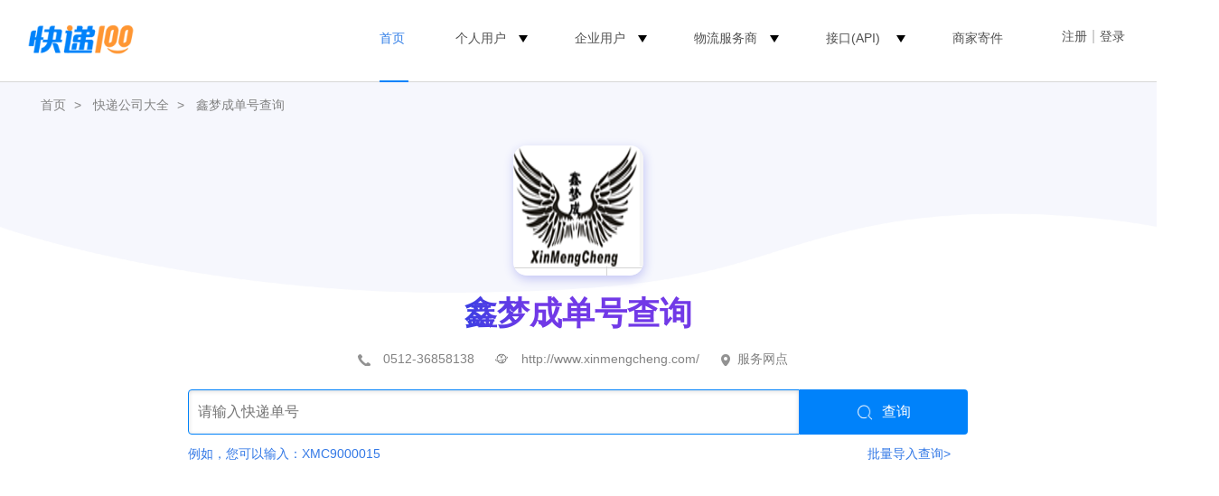

--- FILE ---
content_type: text/html;charset=UTF-8
request_url: https://www.kuaidi100.com/all/xinmengcheng.shtml
body_size: 12371
content:
<!doctype html>
<html lang="zh-cmn-Hans">
<head>
<meta name="apple-itunes-app" content="app-id=458270120" />
<meta http-equiv="Content-Type" content="text/html;charset=utf-8" />
<title>鑫梦成查询_快递100</title>
<meta name="keywords" content="鑫梦成单号，鑫梦成查询，鑫梦成单号查询" />
<meta name="description" content="快递100为你提供贴心、精准、实时的鑫梦成单号查询，鑫梦成网点查询服务，提供鑫梦成电话，整合鑫梦成接口API。" />
<meta name="mobile-agent" content="format=html5;url=https://m.kuaidi100.com/all/xinmengcheng.htm" />
<meta name="mobile-agent" content="format=wml;url=http://wap.kuaidi100.com/wap_query.jsp?id=xinmengcheng" />
<link rel="canonical" href="https://www.kuaidi100.com/all/xinmengcheng.shtml" />
<link rel="shortcut icon" href="https://cdn.kuaidi100.com/favicon.ico" />
<link rel="icon" type="image/gif" href="https://cdn.kuaidi100.com/images/favicon.gif" />
<link rel="stylesheet" href="https://cdn.kuaidi100.com/css/sz/base_v4.css?version=201801161030" />
<link rel="stylesheet" href="https://cdn.kuaidi100.com/css/query_v4.css?version=20260108" />
<link rel="stylesheet" href="https://cdn.kuaidi100.com/css/all/index_v4.css?version=20250925" />
<link rel="stylesheet" href="https://cdn.kuaidi100.com/css/api/apiad.css?version=20210429001" />
<style>
  #serviceOnline::before {
    display: inline-block;
    width: 18px;
    height: 17px;
    margin-right: 5px;
    vertical-align: middle;
    background:url(https://cdn.kuaidi100.com/images/icons/service.png);
    content: '';
  }
  .ex-right-position .side-official-wrap {
    display: none !important;
  }
  .ex-info {
    display: none !important;
  }
  .ex-right {
    display: none !important;
  }
  .select-com {
    background: #fff !important;
  }
  .search-box {
    width: 864px;
  }
  .result-top {
    width: 862px;
  }
  .result-content {
    background-color: #fff;
  }
  .kd-clearfix:after {
    display: block;
    clear: both;
    content: '';
  }
  #example {
    display: block !important;
  }
</style>
</head>
<body class="homebg">
<input type="hidden" id="headerMenu" value="menu-track" />
<style>
  .w1220 {
    width: 1220px;
    margin: 0 auto;
  }
  .logo a img {
    width: 119px;
  }
  .head-nav {
    float: right;
  }
  .head-nav > ul > li:before {
    position: absolute;
    bottom: -28px;
    right: 50%;
    left: 50%;
    border-top: 2px solid #0082fa;
    line-height: 0;
    transition: all 0.3s;
    content: "";
  }
  .head-nav li.head-nav-select:before,
  .head-nav li:hover:before {
    left: 20px;
    right: 20px;
  }
  .head-nav li .badge-tips {
    position: absolute;
    top: 9px;
    right: 0;
    margin-left: -40px;
    width: auto;
    padding: 4px;
    background: #ff9634;
    border-radius: 4px;
    color: #fff;
    line-height: 12px;
    font-size: 11px;
  }
  .head-nav li .badge-tips:after {
    position: absolute;
    bottom: -3px;
    left: 10px;
    border-top: 3px solid #ff9634;
    border-left: 3px solid transparent;
    border-right: 3px solid transparent;
    content: "";
  }
  .head-nav > ul > li {
    margin-right: 0;
    margin-left: 10px;
    padding: 0 20px;
  }
  .user-box {
    margin-left: 35px;
  }
  .head-nav-select > a,
  .head-nav-select .ico_triangle,
  li:hover .ico_triangle {
    color: #317ee7 !important;
  }
  .head-nav ul li .ico_triangle {
    display: inline-block;
    vertical-align: middle;
    width: 0;
    margin-left: 10px;
    margin-top: 4px;
    border-top: 8px solid;
    border-left: 5px solid transparent;
    border-right: 5px solid transparent;
    content: "";
  }
  .head-nav ul li .ico_select {
    display: none;
  }
</style>
<div class="header">
  <div class="w1220">
    <div class="logo">
      <a href="https://www.kuaidi100.com/" title="查快递， 寄快递，上快递100"
        ><img src="https://cdn.kuaidi100.com/images/logo.png?version=201707191039" alt="快递100" width="142" height="53"
      /></a>
    </div>
    <div class="user-box">
      <div class="head-nav user-info hidden" id="userInfo">
        <ul>
          <li>
            <a href="https://sso.kuaidi100.com/usercenter/indexpage"
              ><span class="user-img"><img width="35" height="35" id="userImg" /></span><span class="user-name" id="userName"></span
            ></a>
            <ul>
              <li id="userUrl"></li>
              <li><a href="//www.kuaidi100.com/sent.shtml?page=history">我的寄件订单</a></li>
              <li><a href="https://sso.kuaidi100.com/usercenter/indexpage" target="_blank">用户中心</a></li>
              <li><a href="http://sso.kuaidi100.com/user/logout.jsp" onclick="logout();return false;">退出</a></li>
            </ul>
          </li>
        </ul>
      </div>
      <span id="welcome" class="sign hidden"
        ><a href=" https://sso.kuaidi100.com/auth/reg.jsp">注册</a><i>|</i><a href="https://www.kuaidi100.com/user/">登录</a></span
      >
    </div>
    <div class="head-nav">
      <ul>
        <li id="menu-track"><a href="https://www.kuaidi100.com/" title="查快递， 寄快递，上快递100">首页</a></li>
        <li id="menu-person">
          <a>个人用户</a><i class="ico_triangle"></i>
          <ul>
            <li><a href="https://www.kuaidi100.com/introduce.shtml">产品介绍</a></li>
            <li><a href="https://www.kuaidi100.com/courier/" target="_blank">寄快递</a></li>
            <li><a href="https://www.kuaidi100.com/courier/global.jsp" target="_blank">国际快递</a></li>
            <li><a href="https://www.kuaidi100.com/all/">快递大全</a></li>
            <li><a href="https://www.kuaidi100.com/openapi/api_jump.shtml" target="_blank">开放服务</a></li>
          </ul>
        </li>
        <li>
          <a>企业用户</a><i class="ico_triangle"></i>
          <ul>
            <!-- <li><a href="https://www.kuaidi100.com/ecommerce/index/index.shtml" target="_blank">快递管家</a></li> -->
            <li><a href="https://www.kuaidi100.com/service/index.shtml" target="_blank">电商快递管家SaaS</a></li>
            <li><a href="https://api.kuaidi100.com/" target="_blank">API开放平台</a></li>
            <li><a href="https://www.kuaidi100.com/enterprise/index.shtml" target="_blank">企业快递管理SaaS</a></li>
          </ul>
        </li>
        <li>
          <a>物流服务商</a><i class="ico_triangle"></i>
          <ul>
            <li><a href="https://www.kuaidi100.com/courier_site/pages/index.shtml" target="_blank">快递员收件端</a></li>
            <!-- <li><a href="https://www.kuaidi100.com/cloud/cloud/cloud_print.shtml" target="_blank">云打印硬件</a></li> -->
            <li><a href="https://api.kuaidi100.com/join" target="_blank">快递公司入驻</a></li>
          </ul>
        </li>
        <li>
          <a href="https://api.kuaidi100.com/promotion" id="menu-api" target="_blank">接口(API)</a>
          <i class="ico_triangle"></i>
          <ul>
            <li><a href="https://api.kuaidi100.com/home" target="_blank">产品介绍</a></li>
            <li><a href="https://api.kuaidi100.com/register/diff" target="_blank">接口申请</a></li>
            <li><a href="https://api.kuaidi100.com/document/" target="_blank">技术文档</a></li>
            <!-- <li><a href="https://cloud.kuaidi100.com/" target="_blank">云平台</a></li> -->
          </ul>
        </li>
        <li><a href="/ecommerce/businesssend/index.shtml" target="_blank">商家寄件</a></li>
        <!-- <li class="head-gif"><a href="/ecommerce/businesssend/index.shtml" id="menu-sentback"><img src="https://cdn.kuaidi100.com/images/snt/reverse/sent.gif" alt="商家寄件" /></a></li> -->
      </ul>
    </div>
    <div class="box"></div>
  </div>
</div>
<div class="hr"></div>

<div class="w1200">
  <div class="nav-crumbs">
    <a href="https://www.kuaidi100.com/">首页</a>&nbsp;&gt;&nbsp;
    <a href="https://www.kuaidi100.com/all/">快递公司大全</a>&nbsp;&gt;&nbsp;
    <a href="https://www.kuaidi100.com/all/xinmengcheng.shtml">鑫梦成单号查询</a>
  </div>
  <div class="ex-title">
    <img src="https://cdn.kuaidi100.com/images/all/144/xinmengcheng.png" alt="" />
    <h1 class="com-font">鑫梦成单号查询</h1>
    <input type="hidden" id="companyCode" value="xinmengcheng" />
    <font id="allcompanytel" class="tel-icon" title="拨打客服电话"></font>&emsp;<a target="_blank" rel="nofollow" id="allcompanyurl" class="url-icon" title="访问官网"></a>&emsp;<a target="_blank" class="net-icon" rel="nofollow" id="serversite" title="查看快递网点">服务网点</a>
    &emsp;<a target="_blank" class="online-icon hidden" rel="nofollow" id="serviceOnline">在线客服</a>
  </div>
  <div class="search-box">
  <div class="search-absolute">
    <div class="search-side hidden" id="searchSide">
      <img src="https://cdn.kuaidi100.com/images/www/home/search-side.png" alt="" class="search-side-img">
    </div>
    <div class="mb10px">
      <!-- <a class="logo-model hidden"></a>
      <a class="btn-default com-logo logo-border" id="selectComBtn" title="鑫梦成"><img src="https://cdn.kuaidi100.com/images/all/56/xinmengcheng.png" alt="鑫梦成单号查询" /></a> -->
      <input name="postid"
        type="text" class="inp-search inp-default input-border" id="postid" placeholder="请输入快递单号" autocomplete="off"
        value="" maxlength="100"><a id="query" onclick="query();" class="btn-default btn-search query-border"><span></span>查询</a>
        <a class="print-waybill" id="printWaybill"></a>
      <p id="valideBox" class="serch-valicode hidden"><input name="valicode" type="text"
          class="inp-default inp-valicode" id="valicode" maxlength="8" placeholder="请您输入验证码"><span
          class="vali-images"><img id="valiimages" onclick="refreshCode()" alt="点击获取新验证码"></span><a
          onclick="refreshCode();" rel="nofollow">看不清，换一张</a></p>
      <p id="telBox" class="pt10px hidden">请您输入电话号码：<input name="valicodetel" type="text" class="inp" id="valicodetel"
          maxlength="18" style="width:214px;"></p>
      <ul class="input-tips hidden" id="inputTips"></ul>
      <p class="box"></p>
    </div>
    <div id="errorTips" class="tips mt10px hidden"> <a onclick="$('#errorTips').hide();" class="tips-close"
        title="关闭提示"></a>
      <p id="errorMessage"></p>
    </div>
    <div id="example" class="font14px mt10px mb10px">例如，您可以输入：<a id="useTips">XMC9000015</a><a baidu-event="www_to_snt" data-baidu-tag="all_batchquery" href="https://b.kuaidi100.com/page/addNewTracking/batch?source=wwwAll_batch" class="batch-link">批量导入查询&gt;</a></div>
    <div id="queryWait" class="loader-box hidden"><img src="https://cdn.kuaidi100.com/images/loading_new.gif"></div>
    <div id="resultHeader" class="select-com result-header relative hidden">
      <!-- <span id="timeCost" class="ico-clock hidden"></span>
      <span id="arrTime" class="ico-date hidden"></span> -->
      <div class="official" id="official">
        寄<b role="officialText">快递</b>，免费预约上门取件<b class="official-btn">立即寄件</b>
        <div class="official-code-wrap">
          <div class="code-text-wrap">
            <img class="code" src="https://cdn.kuaidi100.com/images/qrcode/web_cooperation_inquire.png" alt="">
            <div class="code-text"><img src="https://cdn.kuaidi100.com/images/icons/wechat.png" class="ico">微信扫一扫</div>
          </div>
          <div class="desc">
            快递100官方提供“丢必赔”服务，<br>快递就要“安心寄”
          </div>
        </div>
      </div>
      <div class="official hidden" id="global-adpos">
        国际寄件5元起！中国好物寄全球<b class="official-btn" id="official-global-btn">立即寄件</b>
        <div class="official-code-wrap">
          <div class="code-text-wrap">
            <img class="code" src="https://cdn.kuaidi100.com/images/qrcode/qr_global_wechat.jpg" alt="">
            <div class="code-text"><img src="https://cdn.kuaidi100.com/images/icons/wechat.png" class="ico">微信扫一扫</div>
          </div>
          <div class="desc">
            快递 100 国际寄件，上门取件寄全球，<br>省心低价全程可追！
          </div>
        </div>
      </div>
      <a class="a-bindtel hidden" href="https://sso.kuaidi100.com/user/account.jsp" target="_blank"
        id="bindBtn">手机绑定</a>
      <a id="printBtn" class="a-print">打印查询结果</a>
      <a id="shareBtn" class="a-share">分享</a>
      <a id="rssBtn" class="a-rss">订阅</a>
      <span id="oldCompanyTips" class="hidden">该单号或为原百世快递单号</span>
      <span id="companyName" class="hidden"></span>
      <span id="companyNum" class="hidden"></span>
      <div class="header-bottom-line"></div>
    </div>
    <div id="queryContext" class="hidden relative result-content query-box">
      <div class="result-top"><span id="sortSpan" class="col1" title="切换排序" onclick="sortToggle();">时间</span><span
          class="col2">地点和跟踪进度</span></div>
      <table id="queryResult" class="result-info" cellspacing="0"></table>
      <!-- <div class="view-all" id="viewAll">查看全部动态 <i class="ico-arrow"></i></div> -->
    </div>
    <div id="notFindTip" class="notfind hidden">
      <div>
        <h4 class="notfind-icon">抱歉，暂无查询记录</h4>
        <!-- <ul class="notfind-ul">
          <li class="ico_wrong">快递单号错误？<br />请确认您输入的单号是否正确</li>
          <li class="ico_right" id="notFindRight">单号确认无误？<br /><span id="notFindRight1">请稍后再试，或者访问<a
                id="notfindComapnyUrl" target="_blank">官网</a>试试</span><span id="notFindRight2">请稍后再试，可能是网络拥堵造成</span>
          </li>
          <li class="ico_right hidden" id="notFindUpdate"><span
              class="span-shortname"></span>查询服务正在升级维护中<br /><span>请访问<span class="span-shortname"></span><a
                id="notfindUpdateUrl" target="_blank">官网</a>去查询</span></li>
        </ul> -->
        <!-- <div class="box"></div> -->
         <div class="notfind-p">
          <h5>请确认单号输入是否正确</h5>
          <p>部分快递公司暂未支持在网页查询，可<span style="color: #0082FA;">扫码下载快递100App</span>查询能力更全面，还可及时为您通知物流动态、包裹异常</p>
         </div>

         <img src="https://cdn.kuaidi100.com/images/www/home/search-notice.png" alt="" class="notfind-img">
      </div>
      <!-- <div class="notfind-taobao"><a href="http://fuwu.taobao.com/ser/detail.htm?service_code=ts-1812327&src=error"
          target="_blank">绑定淘宝卖家账号，自动查找异常件&gt;&gt;</a></div> -->
    </div>
  </div>
  <div class="clear"></div>
</div>
<div class="fullscreen hidden" id="shareBox">
  <div class="full-bg"></div>
  <div class="full-body">
    <div id="sendHistory" class="share-box"> <a class="share-close" title="关闭提示" id="shareClose"></a>
      <div class="share-title">分享查询结果给微信好友</div>
      <img id="shareCode" alt="">
      <span>扫码分享微信好友，跟踪物流信息</span>
    </div>
  </div>
</div>
<div class="setting-box hidden" id="printShow">
  <div class="setting-bg"></div>
  <div class="setting-body">
    <div class="printshow-box">
      <a class="print-close" id="printClose"></a>
      <p class="title">快递100现已支持在线打印<span id="printCom" class="print-com"></span>快递单</p>
      <p class="print-exc" id="printExc"></p>
      <p class="print-rem" id="printRem">更多模板<a class="to-login" id="toLogin">登录</a>后选取</p>
      <p class="print-usenow" id="userprintNow">立即使用</p>
      <p class="print-tips">支持单个打印、批量打印，支持电子面单、智能发货。</p>
    </div>
  </div>
</div>
<!-- 全局弹窗 -->
 <div id="globalPopMask" class="hidden">
  <div class="pop-box" id="globalPop">
    <img src="https://cdn.kuaidi100.com/images/www/home/pop-close.png" alt="" id="globalPopClose" class="pop-close">
    <img src="https://cdn.kuaidi100.com/images/www/home/search-showall.png" alt="">
  </div>
 </div>

  <div class="ex-info">
    <div class="ex-left">
      <div class="ex-net mb10px">
        <h3><a href="https://www.kuaidi100.com/network/province_.htm"></a></h3>
        <ul id="map" class="map-box">
          <li style="margin: 155px 0px 0px 385px"><a href="https://www.kuaidi100.com/network/city__11.htm" title="北京鑫梦成网点">北京</a></li>
          <li style="margin: 100px 0px 0px 460px;"><a href="https://www.kuaidi100.com/network/city__22.htm" title="吉林鑫梦成网点">吉林</a></li>
          <li style="margin: 165px 0px 0px 280px;"><a href="https://www.kuaidi100.com/network/city__15.htm" title="内蒙古鑫梦成网点">内蒙古</a></li>
          <li style="margin: 290px 0px 0px 240px;"><a href="https://www.kuaidi100.com/network/city__51.htm" title="四川鑫梦成网点">四川</a></li>
          <li style="margin: 290px 0px 0px 310px"><a href="https://www.kuaidi100.com/network/city__50.htm" title="重庆鑫梦成网点">重庆</a></li>
          <li style="margin: 370px 0px 0px 375px;"><a href="https://www.kuaidi100.com/network/city__44.htm" title="广东鑫梦成网点">广东</a></li>
          <li style="margin: 330px 0px 0px 295px"><a href="https://www.kuaidi100.com/network/city__52.htm" title="贵州鑫梦成网点">贵州</a></li>
          <li style="margin: 420px 0px 0px 340px;"><a href="https://www.kuaidi100.com/network/city__46.htm" title="海南鑫梦成网点">海南</a></li>
          <li style="margin: 55px  0px 0px 455px;"><a href="https://www.kuaidi100.com/network/city__23.htm" title="黑龙江鑫梦成网点">黑龙江</a></li>
          <li style="margin: 285px 0px 0px 440px;"><a href="https://www.kuaidi100.com/network/city__33.htm" title="浙江鑫梦成网点">浙江</a></li>
          <li style="margin: 260px 0px 0px 405px"><a href="https://www.kuaidi100.com/network/city__34.htm" title="安徽鑫梦成网点">安徽</a></li>
          <li style="margin: 210px 0px 0px 410px;"><a href="https://www.kuaidi100.com/network/city__37.htm" title="山东鑫梦成网点">山东</a></li>
          <li style="margin: 360px 0px 0px 240px;"><a href="https://www.kuaidi100.com/network/city__53.htm" title="云南鑫梦成网点">云南</a></li>
          <li style="margin: 185px 0px 0px 245px;"><a href="https://www.kuaidi100.com/network/city__62.htm" title="甘肃鑫梦成网点">甘肃</a></li>
          <li style="margin: 200px 0px 0px 290px;"><a href="https://www.kuaidi100.com/network/city__64.htm" title="宁夏鑫梦成网点">宁夏</a></li>
          <li style="margin: 220px 0px 0px 175px;"><a href="https://www.kuaidi100.com/network/city__63.htm" title="青海鑫梦成网点">青海</a></li>
          <li style="margin: 320px 0px 0px 350px"><a href="https://www.kuaidi100.com/network/city__43.htm" title="湖南鑫梦成网点">湖南</a></li>
          <li style="margin: 300px 0px 0px 395px;"><a href="https://www.kuaidi100.com/network/city__36.htm" title="江西鑫梦成网点">江西</a></li>
          <li style="margin: 235px 0px 0px 430px;"><a href="https://www.kuaidi100.com/network/city__32.htm" title="江苏鑫梦成网点">江苏</a></li>
          <li style="margin: 260px 0px 0px 450px;"><a href="https://www.kuaidi100.com/network/city__31.htm" title="上海鑫梦成网点">上海</a></li>
          <li style="margin: 130px 0px 0px 440px;"><a href="https://www.kuaidi100.com/network/city__21.htm" title="辽宁鑫梦成网点">辽宁</a></li>
          <li style="margin: 190px 0px 0px 370px"><a href="https://www.kuaidi100.com/network/city__13.htm" title="河北鑫梦成网点">河北</a></li>
          <li style="margin: 210px 0px 0px 350px"><a href="https://www.kuaidi100.com/network/city__14.htm" title="山西鑫梦成网点">山西</a></li>
          <li style="margin: 175px 0px 0px 400px;"><a href="https://www.kuaidi100.com/network/city__12.htm" title="天津鑫梦成网点">天津</a></li>
          <li style="margin: 145px 0px 0px  80px;"><a href="https://www.kuaidi100.com/network/city__65.htm" title="新疆鑫梦成网点">新疆</a></li>
          <li style="margin: 260px 0px 0px  80px;"><a href="https://www.kuaidi100.com/network/city__54.htm" title="西藏鑫梦成网点">西藏</a></li>
          <li style="margin: 270px 0px 0px 355px"><a href="https://www.kuaidi100.com/network/city__42.htm" title="湖北鑫梦成网点">湖北</a></li>
          <li style="margin: 240px 0px 0px 310px;"><a href="https://www.kuaidi100.com/network/city__61.htm" title="陕西鑫梦成网点">陕西</a></li>
          <li style="margin: 350px 0px 0px 460px"><a href="https://www.kuaidi100.com/network/city__71.htm" title="台湾鑫梦成网点">台湾</a></li>
          <li style="margin: 240px 0px 0px 360px;"><a href="https://www.kuaidi100.com/network/city__41.htm" title="河南鑫梦成网点">河南</a></li>
          <li style="margin: 325px 0px 0px 425px"><a href="https://www.kuaidi100.com/network/city__35.htm" title="福建鑫梦成网点">福建</a></li>
          <li style="margin: 360px 0px 0px 320px;"><a href="https://www.kuaidi100.com/network/city__45.htm" title="广西鑫梦成网点">广西</a></li>
        </ul>
        <img src="https://cdn.kuaidi100.com/images/all/map-nanhai.png" class="img-naihai" />
      </div>
      <div class="ex-txt">
        <h3>鑫梦成</h3>
        <p>苏州鑫梦成物流有限公司主要从事第三方物流，业务涵盖海运进出口、空运进出口、普通仓储、保税仓储、危险品仓储、内贸海运、国际国内运输、危险品运输、冷藏车运输、全国散货配送、报关报检代理、国际贸易代理、国际国内航空代理、供应链管理、物流方案的设计和解决等。<p>快递100提供-鑫梦成快递查询、鑫梦成单号查询、鑫梦成物流查询、鑫梦成寄件等服务。</p></p> </div>
    </div>
    <div class="ex-right" id="floatRight">
      
      <div class="query-code" style="display: none;" id="normalCode">
        <img src="https://cdn.kuaidi100.com/images/network2wechat.png" alt="小程序二维码"/>
        <p><span class="wechat"></span>查找附近快递员，一键寄快递</p>
      </div>
      <div class="side-official-wrap" style="display: none;" id="officialCode">
        <div class="title">寄<span role="officialText">快递</span>，免费预约上门取件</div>
        <div class="side-code-text-wrap">
          <img class="side-code" src="https://cdn.kuaidi100.com/images/qrcode/web_cooperation_inquire.png" alt="">
          <div class="code-text"><img src="https://cdn.kuaidi100.com/images/icons/wechat.png" class="ico">微信扫一扫</div>
        </div>
        <div class="desc">
          快递100官方提供“丢必赔”服务，<br>快递就要“安心寄”
        </div>
      </div>
      <div role-slot="all_result_third"></div>
      <!-- <img src="https://cdn.kuaidi100.com/images/www/others/youzheng-express.png" width="250" alt=""> -->

      <!-- <a id="ad-link" href="" target="_blank">
        <img id="ad-img" src="" alt="">
        <span id="ad-flag">广告</span>
        <h2 id="ad-title" title="">文案</h2>
        <span id="ad-close">x</span>
      </a> -->
      <div role-slot="all_result_sencond"></div>
    </div>
  </div>
  <div class="clear"></div>
</div>
<ul class="product-list">
  <li>
    <img src="https://cdn.kuaidi100.com/images/www/home/home_product1.png" alt=""/>
    <p>使用快递100企业快递管理系统，一站式管理企业所有寄出和接收的包裹</p>
    <a href="https://www.kuaidi100.com/enterprise/index.shtml" class="link">开始使用</a>
  </li>
  <li>
    <img src="https://cdn.kuaidi100.com/images/www/home/home_product3.png" alt=""/>
    <p><span class="com-font">鑫梦成</span><br/>
      物流查询 API 轻松实现自动跟踪，物流预警</p>
      <a href="https://api.kuaidi100.com/register/diff/?source=kuaididaquan" class="link">免费测试，开始使用</a>
  </li>
  <li>
    <img src="https://cdn.kuaidi100.com/images/www/home/home_product2.png" alt=""/>
    <p>批量表格导入<br/><span class="com-font">鑫梦成</span><br/>
      快递单号查询</p>
    <a href="https://www.kuaidi100.com/service/index.shtml" class="link">开始使用</a>
  </li>
</ul>
<div class="introduce">
  <div class="introduce-item">
    <h2 class="introduce-item-title">快递100 与 <span class="com-font">鑫梦成</span> 官网查询有什么区别？</h2>
    <p class="introduce-item-content">想要更简单地跟踪您的包裹？试试快递100 ——最值得信赖和托付的快递物流信息云服务平台，汇集3000+家运输商。在这里，您可以访问完整且详细的包裹跟踪信息。使用快递100轻松管理物流，随时获取最新状态更新。</p>
    <div class="introduce-item-card">
      <div class="introduce-item-card-left">
        <img src="https://cdn.kuaidi100.com/images/www/home/consumer_icon.png" alt=""/>
        <p>对于消费者</p>
      </div>
      <div class="introduce-item-card-right">
        使用快递100能让消费者轻松查询包裹，让物流信息更易读易懂。除此外，配合使用 快递100 APP，还可以收到包裹状态更新通知。
      </div>
    </div>
    <div class="introduce-item-card">
      <div class="introduce-item-card-left">
        <img src="https://cdn.kuaidi100.com/images/www/home/business_icon.png" alt=""/>
        <p>对于商家</p>
      </div>
      <div class="introduce-item-card-right">
        快递100提供高效的包裹追踪解决方案。通过百递云·API开放平台轻松进行批量查询和自动通知等操作。
      </div>
    </div>
    <p class="introduce-item-msg">注册可获得100单调试，且不限制任何快递公司品牌，<a href="https://api.kuaidi100.com/register/?source=kuaididaquan" class="link">立即启用快递100</a>一站式包裹跟踪解决方案！</p>
  </div>
  <div class="introduce-item" style="position: relative;">
    <h2 class="introduce-item-title" style="z-index: 1;">为什么集成【 <span class="com-font">鑫梦成</span> 】要用百递云·API开放平台？</h2>
    <ul class="introduce-item-list" style="z-index: 1;">
      <li>
        <img src="https://cdn.kuaidi100.com/images/www/home/tick_icon.png" alt=""/>
        <span class="left">批量查询：</span>
        <span>帮您高效解决大量运单查询并持续跟踪。</span>
      </li>
      <li>
        <img src="https://cdn.kuaidi100.com/images/www/home/tick_icon.png" alt=""/>
        <span class="left">全天候服务：</span>
        7 * 24 小时的技术支持服务。
      </li>
      <li>
        <img src="https://cdn.kuaidi100.com/images/www/home/tick_icon.png" alt=""/>
        <span class="left">包裹查询准确性：</span>
        <span>精准度高达99.9%。</span>
      </li>
      <li>
        <img src="https://cdn.kuaidi100.com/images/www/home/tick_icon.png" alt=""/>
        <span class="left">智能单号识别：</span>
        <span>自动匹配快递公司。</span>
      </li>
      <li>
        <img src="https://cdn.kuaidi100.com/images/www/home/tick_icon.png" alt=""/>
        <span class="left">企业级稳定性保障：</span>
        <span>日均处理4亿次查询，吞吐量近100万/秒。</span>
      </li>
      <li>
        <img src="https://cdn.kuaidi100.com/images/www/home/tick_icon.png" alt=""/>
        <span class="left">智慧数据大屏：</span>
        <span>提供全面的物流信息并支持数据分析。</span>
      </li>
      <li style="align-items: flex-start;">
        <img src="https://cdn.kuaidi100.com/images/www/home/tick_icon.png" alt=""/>
        <span class="left">国际物流多语言适配：</span>
        <span style="display: inline-block;width: 409px;align-self: flex-start;">物流查询支持返回简中、繁中、英文等语言，无缝对接全球化业务。</span>
      </li>
    </ul>
    <img src="https://cdn.kuaidi100.com/images/www/home/api_reasons.png" alt="" class="introduce-item-apibg"/>
  </div>
  <div class="introduce-item">
    <h2 class="introduce-item-title">谁在使用 快递100 查询 <span class="com-font">鑫梦成</span> 包裹物流轨迹？</h2>
    <p class="introduce-item-content">全球范围内超过250万家企业客户都在使用快递100 查询。快递100专注企业级快递信息化与智能化服务，提供更全面的API接口，支持查询全球超过3000+家运输商的包裹。</p>
    <div class="introduce-item-second">
      <img src="https://cdn.kuaidi100.com/images/www/home/global_use.png" alt=""/>
      <div>
        <p>在快递100平台上，可以查询到 <span class="com-font">鑫梦成</span> 从各平台邮寄及发货的订单。 例如：抖音、快手、小红书、网易、虾皮等。</p>
        <p>快递100支持包裹状态自动跟踪、批量查询、自动通知，提供<span class="com-font">鑫梦成</span>API查询接口、<span class="com-font">鑫梦成</span>快递查询，<span class="com-font">鑫梦成</span>单号查询、<span class="com-font">鑫梦成</span>物流查询、<span class="com-font">鑫梦成</span>API物流单号跟踪、<span class="com-font">鑫梦成</span>寄件等服务。</p>
      </div>
    </div>
  </div>
  <div class="introduce-item">
    <h2 class="introduce-item-title">用快递100客户端寄件有什么优势？</h2>
    <div class="introduce-item-advantage">
      <div class="introduce-item-advantage-left">
        <div class="choose">
          <h3 class="com-font">多品牌比价寄件，价格低</h3>
          <p>快递100支持市面主流快递公司，比价寄件，价格优惠，低至6元起。支持快递公司包含：圆通、申通、中通、韵达、极兔、京东、德邦等</p>
        </div>
        <div>
          <h3>寄件类型丰富</h3>
          <p>除普通寄快递外，支持批量寄件（价格更优，多单下单操作更方便，适合电商商家）、寄大件（5kg以上享受大件优惠）、国际港澳台寄件等。</p>
        </div>
        <div>
          <h3>用户寄件体验保障</h3>
          <p>快递100对寄件服务进行兜底，符合条件的未及时取件订单将自动触发快递100智能改派策略，平台将调度其他快递物流公司完成上门取件（价格不变）。</p>
        </div>
        <div>
          <h3>高效售后处理</h3>
          <p>快递100已接入市面主流快递公司工单系统，用户有费用异常等问题可在订单详情页直接发起申诉，直达快递公司工单系统，快递公司官方客服会高效处理。</p>
        </div>
        <div>
          <h3>轻松便捷寄件，及时获取节点推送</h3>
          <p>部署各大超级APP小程序，让寄件变得简单高效，下单后用户可在应用内及时掌握物流信息变动。</p>
        </div>
      </div>
      <div class="introduce-item-advantage-right">
        <!-- <img src="" alt=""> -->
      </div>
    </div>
  </div>
</div>
<div class="qrcode-list">
  <ul>
    <li>
      <img src="https://cdn.kuaidi100.com/images/www/home/qr_weixin.png" alt=""/>
      <p>快递100微信小程序码<br/>
        （请使用“微信APP”扫码）</p>
    </li>
    <li>
      <img src="https://cdn.kuaidi100.com/images/www/introduce/app-code.png" alt=""/>
      <p>使用 快递100 App <br/>
        （马上下载）</p>
    </li>
    <li>
      <img src="https://cdn.kuaidi100.com/images/www/home/qr_douyin.png" alt=""/>
      <p>快递100抖音团购小程序码<br/>
        （请使用“抖音APP”扫码）</p>
    </li>
  </ul>
</div>
<div class="bottom-title">选择服务并跟踪您的包裹 , 欢迎入驻快递100</div>
<div class="section map-bg">
  <div class="kd-content">
    <div class="kd-clearfix dashboard-wrap">
      <div class="h2">全球快递物流一站式数智服务平台</div>
      <div class="fl dashboard">
        <div class="item">
          <p class="count">2.7<sub>亿</sub></p>
          <p>个人注册用户</p>
        </div>
        <div class="item">
          <p class="count">250<sub>万</sub></p>
          <p>企业客户</p>
        </div>
        <div class="item">
          <p class="count">130<sub>万</sub></p>
          <p>快递员</p>
        </div>
        <div class="item">
          <p class="count">4<sub>亿</sub></p>
          <p>日均查询量</p>
        </div>
        <div class="item">
          <p class="count">8<sub>亿</sub></p>
          <p>年均寄件量</p>
        </div>
      </div>
      <img src="https://cdn.kuaidi100.com/images/www/home/map.png?version=2023101918001" width="514px" style="margin-top: -50px;"
        class="fr">
    </div>
    <div class="h3">快递物流合作伙伴<a href="https://api.kuaidi100.com/join?source=kuaididaquan" class="fr link">快递公司入驻</a></div>
    <img src="https://cdn.kuaidi100.com/images/www/index/kuaidicom_list_v2.png" class="brand">
  </div>
</div>

<div class="fullscreen hidden" style="z-index: 100" id="checkCode">
 <div class="full-bg"></div>
 <div class="full-body">
    <div class="check-code-box">
      <a class="check-code-close" title="关闭提示" id="shareClose"></a>
      <div class="content">
        <p>为保护客户的隐私安全，请输入</p>
        <p>快递预留的收/寄件人联系方式的</p>
        <p>后四位进行验证</p>
      </div>
      <div class="input-wrap">
        <input type="text">
        <input type="text">
        <input type="text">
        <input type="text">
      </div>
      <div class="btn">验证</div>
      <div class="etips" id="etips"></div>
   </div>
 </div>
</div>
<style>
  .new_footer {
    height: 534px;
    padding-top: 74px;
    background: #F8F9FA;
    color: #FFF;
    box-sizing: border-box;
    min-width: 1220px;
  }

  .new_foot_container {
    width: 1220px;
    margin: 0 auto;

  }

  .new_footer .new_foot_content {
    display: flex;
    justify-content: space-between;
  }

  .new_footer .left-foot-box {
    display: inline-block;
  }

  .left-foot-box img {
    height: 28px;
    width: auto;
  }

  .left-foot-box div {
    margin-top: 39px;
    font-size: 14px;
    font-weight: 500;
    color: #9AA2B1;
  }

  .left-foot-box .service-info {
    margin-top: 15px;
    font-size: 24px;
    font-weight: 500;
    line-height: 24px;
    color: #8F9298;
  }

  .left-foot-box .for-info {
    margin-top: 15px;
    display: flex;
    justify-content: flex-start;
  }

  .for-info li:first-child {
    margin-right: 12px;
  }

  .for-info li a {
    width: 40px;
    height: 40px;
  }

  .new_footer .foot-center-box {
    display: flex;
    justify-content: center;
    align-items: flex-start;
  }

  .foot-center-box dl:first-child {
    margin-right: 80px;
  }

  .foot-center-box dl:nth-child(2) {
    margin-right: 84px;
  }

  .foot-center-box dl dt {
    font-size: 18px;
    font-weight: 500;
    line-height: 22px;
    color: #5E5F63;
    margin-bottom: 33px;
  }

  .foot-center-box dl dd {
    font-size: 14px;
    font-weight: 500;
    line-height: 14px;
    color: #8F9298;
    margin-bottom: 12px;
  }

  .foot-center-box dl dd a {
    color: #8F9298;
  }

  .new_footer a:hover {
    color: #78aaf0;
  }
 
  .foot-center-box dl dd:last-child {
    margin-bottom: 0;
  }

  .foot-copyright {
    padding-top: 25px;
    margin-top: 56px;
    border-top: 1px solid #D2D2D7;
    text-align: center;
    font-size: 14px;
    font-weight: 500;
    line-height: 17px;
    color: #9AA2B1;
    display: flex;
    justify-content: space-between;
  }

  .foot-left-info a,.foot-right-info a {
    color: #9AA2B1;
  }

  .foot-copyright .foot-right-info {
    display: flex;
    justify-content: flex-start;
  }

  .foot-right-info li {
    margin-right: 20px;
  }

  .foot-right-info li:last-child {
    margin-right: 0;
  }

  .footer-industry {
    padding-top: 17px;
  }

  .footer-industry li {
    display: inline-block;
  }

  .footer-industry a {
    display: block;
    width: 50px;
    height: 50px;
    background: url(https://cdn.kuaidi100.com/images/www/sp-index.png) -287px -206px;
  }

  .footer-qrcode {
    display: flex;
    flex-direction: column;
  }

  .footer-code {
    width: 123px;
    text-align: center;
    font-size: 14px;
    font-weight: 500;
    line-height: 14px;
  }

  .footer-code:first-child {
    margin-bottom: 26px;
  }

  .footer-code p {
    color: #000;
    word-break: keep-all;
  }

  .footer-qrcode img {
    width: 110px;
    height: 110px;
    /* margin-bottom: 15px; */
  }
</style>
<div class="new_footer">
  <div class="new_foot_container">
    <div class="new_foot_content">
      <div class="left-foot-box">
        <img src="https://cdn.kuaidi100.com/images/www/about/footer-logo.png" alt="foot-logo">
        <div>
          <span>客服热线</span>
          <p class="service-info">400-000-0387</p>
        </div>
        <div>
          <span>关注我们</span>
          <ul class="for-info">
            <li><a href="https://m.kuaidi100.com/help/weixin.jsp" target="_blank"><img src="https://cdn.kuaidi100.com/images/www/about/foot-weixin-link.png"
                  alt="weixin-link-logo"></a></li>
            <li><a href="https://weibo.com/kuaidi100" target="_blank"><img src="https://cdn.kuaidi100.com/images/www/about/foot-weibo-link.png"
                  alt="weibo-link-logo"></a></li>
          </ul>
        </div>
      </div>

      <div class="foot-center-box">
        <dl>
          <dt>了解快递100</dt>
          <dd><a href="https://www.kuaidi100.com/about/newabout.shtml#company-des" target="_blank">公司简介</a></dd>
          <dd><a href="https://www.kuaidi100.com/about/newabout.shtml#company-culture" target="_blank">企业文化</a></dd>
          <dd><a href="https://www.kuaidi100.com/about/newabout.shtml#dev-history" target="_blank">发展历程</a></dd>
          <dd><a href="https://www.kuaidi100.com/about/newabout.shtml#main-products" target="_blank">核心产品</a></dd>
          <dd><a href="https://www.kuaidi100.com/about/join.shtml" target="_blank">加入我们</a></dd>
          <dd><a href="https://www.kuaidi100.com/about/newabout.shtml#contact-us" target="_blank">联系我们</a></dd>
        </dl>
        <dl>
          <dt>核心产品</dt>
          <dd><a href="https://www.kuaidi100.com/introduce.shtml" target="_blank">快递100</a></dd>
          <dd><a href="https://api.kuaidi100.com/home" target="_blank">百递云·API开放平台</a></dd>
          <dd><a href="https://www.kuaidi100.com/service/" target="_blank">百递云·电商快递管家SaaS</a></dd>
          <dd><a href="https://www.kuaidi100.com/enterprise/index.shtml" target="_blank">百递云·企业快递管理SaaS</a></dd>
          <dd><a href="https://www.kuaidi100.com/courier_site/pages/index.shtml" target="_blank">快递100收件端/快递超市</a></dd>
        </dl>
        <dl>
          <dt>解决方案</dt>
          <dd><a href="https://api.kuaidi100.com/solution/shop" target="_blank">电商解决方案</a></dd>
          <dd><a href="https://api.kuaidi100.com/solution/finance" target="_blank">金融解决方案</a></dd>
          <dd><a href="https://api.kuaidi100.com/solution/erp" target="_blank">ERP解决方案</a></dd>
          <dd><a href="https://api.kuaidi100.com/solution/isv-shipping" target="_blank">ISV解决方案</a></dd>
          <dd><a href="https://api.kuaidi100.com/solution/shipping-address" target="_blank">商家多地址发货方案</a></dd>
          <dd><a href="https://www.kuaidi100.com/enterprise/customer/office.shtml" target="_blank">企业多办公地点寄件方案</a></dd>
          <dd><a href="https://www.kuaidi100.com/enterprise/customer/post.shtml" target="_blank">企业小邮局一体化方案</a></dd>
          <dd><a href="https://www.kuaidi100.com/enterprise/customer/financial.shtml" target="_blank">企业快递费降本方案</a></dd>
          <dd><a href="https://www.kuaidi100.com/enterprise/customer/cost.shtml" target="_blank">会计师事务所函证解决方案</a></dd>
        </dl>
      </div>

      <ul class="footer-qrcode">
        <li class="footer-code">
          <img src="https://cdn.kuaidi100.com/images/www/about/app-qrcode.png" alt="快递100app">
          <p style="line-height: 20px;">AI时效智能预估<br />下载APP立即体验</p>
        </li>
        <li class="footer-code">
          <img src="https://cdn.kuaidi100.com/images/www/about/courier-app-qrcode.png" alt="快递100收件端">
          <p style="line-height: 20px;">专业收件打单<br />百万快递员都在用</p>
        </li>
      </ul>
    </div>
    <div class="foot-copyright">
      <div class="foot-left-info">
        深圳前海百递网络有限公司 版权所有&copy;2010-<span id="copyrightYear">2021</span>
        <script>document.getElementById("copyrightYear").innerHTML = (new Date()).getFullYear();</script>
        <a href="http://beian.miit.gov.cn" target="_blank" rel="nofollow">粤ICP备14085002号</a>
        <a href="https://www.kuaidi100.com/about/licence.shtml" target="_blank" rel="nofollow">粤B2-20150010</a>
      </div>
      <ul class="foot-right-info">
        <li><a href="https://www.kuaidi100.com/about/law.shtml" target="_blank">服务协议</a></li>
        <li><a href="https://www.kuaidi100.com/about/authorization.shtml" target="_blank">授权声明</a></li>
        <li><a href="https://www.kuaidi100.com/about/private.shtml" target="_blank">隐私政策</a></li>
        <li><a href="https://www.kuaidi100.com/about/clause.shtml" target="_blank">增值服务</a></li>
        <li><a href="https://www.kuaidi100.com/about/licence.shtml" target="_blank">经营许可证</a></li>
      </ul>
    </div>
    <ul class="footer-industry">
      <li><a target="_blank" href="http://szcert.ebs.org.cn/C8900EF4-041B-4E72-96CC-EDCEF5A444C0"
          title="深圳市市场监督管理局企业主体身份公示" style="background-position: -287px -206px;width: 16px;height: 17px;"
          rel="nofollow"></a></li>
      <li><a target="_blank" title="可信任网站"
          href="https://ss.knet.cn/verifyseal.dll?sn=e17090744030068817gc1i000000&amp;pa=111332"
          style="background-position: -262px -259px;width: 42px;height: 15px;" rel="nofollow"></a></li>
    </ul>
  </div>
</div>
<script>
</script>
<script src="https://cdn.kuaidi100.com/js/util/jquery-1.12.1.min.js"></script>
<script src="https://cdn.kuaidi100.com/js/util/jquery-migrate-1.4.1.min.js"></script>
<script src="https://cdn.kuaidi100.com/js/share/base_v4.js?version=201707191039"></script>
<script src="https://cdn.kuaidi100.com/js/page/all_v4.js?version=20260108"></script>
<script src="https://cdn.kuaidi100.com/js/share/query_v4.js?version=20260108"></script>
<script src="https://cdn.kuaidi100.com/js/page/api/apiad.js?version=20210429100"></script>
<script src="https://cdn.kuaidi100.com/js/share/user_v4.js?version=201909091000"></script>
<script src="https://cdn.kuaidi100.com/js/share/ZeroClipboard.js?version=201707191039"></script>
<script src="https://cdn.kuaidi100.com/js/share/hisCtrl.js?version=201707191039"></script>
<script src="https://cdn.kuaidi100.com/js/share/history.js?version=201707191039"></script>
<script src="https://cdn.kuaidi100.com/js/share/count.js?version=201707191039"></script>
<script>
  var path = window.location.pathname.split('/');
  var com = "xinmengcheng"
  path = path.pop().split('.')[0];
  if(path == 'zt' || path == 'st'){
    path == 'zt' && $("#serviceOnline").attr('href','https://kf.zto.com/?tenantId=1&channel=WEB_KUAIDI100&billCode=').show();
    path == 'st' && $("#serviceOnline").attr('href','https://95543.qiyukf.com/client?k=51551590dbef83c8b969e4726877a5d1&wp=1&robotShuntSwitch=1&robotId=75059&t=快递100').show()
    $("#postid").on('input onpropertychange change', function(event) {
      event.preventDefault();
      path == 'zt' && $("#serviceOnline").attr('href','https://kf.zto.com/?tenantId=1&channel=WEB_KUAIDI100&billCode='+$(this).val());
    });
    $("#useTips").click(function(){
      setTimeout(function(){
        $('#postid').change()
      },300)
    })
  }
  function getOfficial(){
    $.ajax({
      url: "/apicenter/kdmkt.do?method=dictItemsByCode&dictCode=HOMEPAGE_CONFING_COMLIST",
      method: "GET",
      success: function(res) {
        var flag = false
        for(var i = 0, len = res.data.length; i < len; i++) {
          if(res.data[i].itemValue == com) {
            flag = true
            $("#officialCode").show()
            $("[role=officialText]").text([res.data[i].itemName])
            $("#official").show().on("mouseover", function() {
              $(".official-code-wrap").stop().fadeIn()
            }).on("mouseout", function() {
              $(".official-code-wrap").stop().fadeOut()
            })
            break;
          }
        }
        !flag && $("#normalCode").show()
      },
      error: function() {
        $("#normalCode").show()
      }
    })
  }
  getOfficial()
  function hideSidebar() {
    $("#kdSlide").hide()
  }
  hideSidebar()
</script>
<script>var allpos = ["all_result_sencond", "all_result_third"];</script>
<script src="https://cdn.kuaidi100.com/js/share/adshow_pc.js?version=202011091430"></script>
<script src="https://cdn.kuaidi100.com/js/share/couponPop.js?version=201911081400"></script>
<script src="https://cdn.kuaidi100.com/js/openapi/route-record.min.js?v=20230426"></script>
<script src="https://cdn.kuaidi100.com/js/lz/clue.js?version=2023511"></script>
<script src="https://cdn.kuaidi100.com/js/www/common_v2_min.js?version=20230205"></script>
</body>
</html>

--- FILE ---
content_type: text/css
request_url: https://cdn.kuaidi100.com/css/all/index_v4.css?version=20250925
body_size: 5731
content:
/*index*/
.stocklist {
  border-top: 1px solid #fff;
}
.stocklist dd {
  float: left;
  margin-right: 4px;
  border: 0px;
  margin-bottom: 5px;
}
.stocklist dd.last {
  margin-right: 0px;
}
.stocklist dd a img {
  border: 1px solid #d2d2d2;
}
.stocklist dd a:hover img {
  border: 1px solid #78aaf0;
}
.column-1 {
  float: left;
  width: 457px;
  border-bottom: 1px solid #f5f5f5;
}
.column-2 {
  float: right;
  width: 457px;
  border-bottom: 1px solid #f5f5f5;
}
.column-list dl {
  float: left;
  width: 100%;
  font-size: 14px;
  background-color: #d2e6ff;
  border-right: 1px solid #f5f5f5
}
.column-list dl:hover {
  background-color: #3278e6
}
.column-list dt {
  float: left;
  margin-top: -1px;
  width: 30px;
  line-height: 32px;
  text-align: center;
  font-size: 22px;
  border-top: 1px solid #f5f5f5;
  color: #fff;
}
.column-list dd {
  float: right;
  margin-top: -1px;
  width: 426px;
  height: 32px;
  white-space: nowrap;
  overflow: hidden;
  line-height: 32px;
  border-top: 1px solid #f5f5f5;
  border-left: 1px solid #f5f5f5;
  background-color: #f5faff;
}
.column-list dl.dl-bg dd {
  background-color: #fff;
}
.column-list dl:hover {
  background-color: #3278e6;
}
.column-list dd a {
  display: inline-block;
  padding-left: 10px;
  width: 132px;
  line-height: 32px;
  overflow: hidden;
  border-right: 1px solid #f5f5f5;
  border-bottom: 1px solid #f5f5f5;
  color: #323232;
  white-space: nowrap;
  -o-text-overflow: ellipsis;
  text-overflow: ellipsis;
}
.column-list dd a:hover {
  color: #3278e6;
}
.column-list dd:hover, .column-list dl.dl-bg dd:hover {
  background-color: #d2e6ff;
}
.ex-info{
  display: inline-block;
  width: 920px;
}
.ex-left {
  width: 660px;
  float: left;
}
.ex-right {
  width: 250px;
  float: right;
  margin-left: 10px;
}
.ex-right-position{
  position: absolute;
  display: inline-block;
  top: 410px;
  margin-left: 0px;
  z-index: 999;
}
.ex-title {
  text-align: center;
  line-height: 26px;
  padding: 20px 0;
}
.ex-title img {
  width: 144px;
  height: 144px;
  box-shadow: 1px 4px 11.5px 0px #C3C5F4;
  margin-bottom: 20px;
  border-radius: 15px;

}
.ex-title h1 {
  font-size: 36px;
  margin-bottom: 15px;
  line-height: 44px;
  /* background: linear-gradient(89deg, #353EEB 7.88%, #C645F1 108.04%);
  background-clip: text;
  -webkit-background-clip: text;
  -webkit-text-fill-color: transparent; */
}
.ex-title .url-icon {
  /* background: url("/images/spider_search_v4.png") 0px -993px no-repeat; */
  background: url("https://cdn.kuaidi100.com/images/www/home/tel_phone.png") no-repeat;
  background-size: contain;
  color: #828282;
  font-size: 14px;
  padding-left: 30px;
  margin-right: 10px;
}
.ex-title .url-icon:hover, .ex-title .net-icon:hover,.ex-title .send-icon:hover {
  color:#3278e6
}
.ex-title .tel-icon {
  background: url("/images/spider_search_v4.png") 0px -870px no-repeat;
  color: #828282;
  font-size: 14px;
  padding-left: 30px;
  margin-right: 10px;
}
.ex-title .net-icon {
  background: url("/images/spider_search_v4.png") 2px -1027px no-repeat;
  color: #828282;
  font-size: 14px;
  padding-left: 20px;
}
.ex-title .send-icon {
  background: url("[data-uri]") 0px 4px no-repeat;
  color: #828282;
  font-size: 14px;
  padding-left: 20px;
}
.ex-title .network {
  font-size: 14px;
  color: #3278e6;
}
.ex-net, .ex-txt {
  width: 658px;
  float: left;
  border: 1px solid #d2d2d2;
}
.ex-net {
  position: relative;
}
.ex-net h3, .ex-txt h3 {
  background-color: #f5f5f5;
  padding: 6px;
  margin-bottom: 10px;
  font-size: 18px;
  color: #323232;
  font-weight: normal;
  padding-left: 10px;
}
.ex-net h3 a {
  font-size: 18px;
  color: #323232;
}
.ex-net h3 a:hover {
  font-size: 18px;
  color: #2864c8;
}
.ex-txt p {
  padding: 0px 10px 10px 10px;
  text-indent: 2em;
  color: #5a5a5a;
  font-size: 14px;
  line-height: 26px;
}
.ex-txt p a {
  color: #5a5a5a;
}
.map-box {
  width: 600px;
  height: 455px;
  position: relative;
  background: url("/images/all/map_v4.png") no-repeat left top;
  margin: auto;
  padding-bottom: 10px;
  z-index: 1;
}
.map-box li {
  display: block;
  position: absolute;
  z-index: 2;
  line-height: 30px;
}
.map-box li a {
  display: inline-block;
  padding-left: 20px;
  color: #828282;
  background: url("/images/spider_search_v4.png") 6px -1023px no-repeat;
}
.map-box li a:hover {
  background-position: 6px -1057px;
}
.maptext {
  float: right;
  line-height: 22px;
  width: 360px;
  margin-left: 10px
}
.maptext a {
  margin-left: 5px;
}
.img-naihai {
  position: absolute;
  right: 0;
  bottom: 0;
  /* width: 169px;
  height: 186px; */
  width: 84.5px;
  height: 93px;
}
/*search*/
.logo-border {
  border: 1px solid #d2d2d2;
  border-right: none !important;
}
.search-box .com-logo {
  border: 1px solid #d2d2d2;
  padding: 1px;
}
.input-border {
  border: 1px solid #d2d2d2;
  border-left: 0;
  border-right: 0;
}
.query-border {
  border-left: none;
}
.search-box .inp-search {
  padding:10px;
}
.search-box .btn-search {
  height: 50px;
}
.search-box .input-tips {
  top: 60px;
}
#example {
  /* padding-left: 64px; */
  color: #3278e6;
}
.result-header {
  border: 1px solid #0082FA;
  border-bottom: none;
  border-radius: 4px 4px 0px 0px;
}
.result-content {
  border: 1px solid #0082FA;
  padding-bottom: 20px;
  border-top: 0px;
  min-height: 0px !important;
  color: #828282;
  border-radius: 0px 0px 4px 4px;
}
.result-content .view-all {
  color: #0082FA;
  font-size: 16px;
  line-height: 24px;
  text-align: center;
}
.view-all .ico-arrow {
  display: inline-block;
  width: 4px;
  height: 4px;
  margin-left: 3px;
  vertical-align: middle;
  border: solid #0082FA;
  border-width: 0 2px 2px 0;
  padding: 2px;
  transform: rotate(45deg) translate(-3px, 0px);
  content: "";
}
a.btn-net {
  width: 100px;
  height: 40px;
  vertical-align: middle;
  line-height: 40px;
  font-size: 14px;
}
.print-waybill{
  padding: 0;
  width: 185px;
  height: 60px;
  line-height: 54px;
  font-size: 18px;
  color: #fff;
  background: url(/images/spider_search_v4.png) 79px -1386px no-repeat #4890f0;
  display: none;
  position: absolute;
  margin-left: 5px;
}
.print-waybill:hover{
  opacity: 0.9;
}
.setting-box { position: fixed; top: 0; _position: absolute; _top:expression(eval(document.documentElement.scrollTop));left: 0; z-index: 1000; width: 100%; height: 100% }
.setting-bg { width: 100%; height: 100%; background-color: #637691; filter: alpha(opacity=50); opacity: 0.5; }
.setting-body { position: absolute; top: 0px; left: 0px; width: 100%; height: 100%; }
.printshow-box{
  width: 740px;
  height: 640px;
  background: #ffffff;
  font-size: 14px;
  position: relative;
  margin: 190px auto 0;
}
.printshow-box .title{
  text-align: center;
  font-size: 20px;
  color: #050001;
  padding-top: 50px;
}
.printshow-box .print-com{
  font-size: 24px;
  color: #fd7f24;
}
.printshow-box .print-exc{
  padding-top: 35px;
  text-align: center;
}
.printshow-box .print-exc img{
  width: 590px;
  height: 340px;
  border: 1px solid #cfcfcf;
}
.printshow-box .print-rem{
  font-size: 14px;
  color:#050001;
  text-align: center;
  padding-top: 10px;
}
.printshow-box .print-usenow{
  width: 590px;
  height: 55px;
  background-color: #4890f0;
  text-align: center;
  display: inline-block;
  margin-left: 75px;
  line-height: 55px;
  color: #ffffff;
  margin-top:35px;
  cursor: pointer;
}
.printshow-box .print-usenow:hover{
  opacity: 0.9;
}
.printshow-box .print-tips{
  color: #969696;
  font-size: 14px;
  text-align: center;
  margin-top: 10px;
}
.printshow-box .print-close{
  display: inline-block;
  background: url(/images/spider_search_v4.png) 0px -1468px no-repeat;
  width: 30px;
  height: 30px;
  position: absolute;
  right: 20px;
  top: 20px;
}
.printshow-box .print-close:hover{
  opacity: 0.8;
}
.query-code, .img-wrap {
  position: relative;
  margin-bottom: 10px;
  border: 1px solid #efeff4;
  font-size: 16px;
  color: #333;
  text-align: center;
}
.query-code img {
  width: 150px;
  height: 150px;
  margin: 20px;
}
.query-code p {
  padding: 8px;
  background: #efeff4;
}
.query-code .wechat {
  display: inline-block;
  width: 22px;
  height: 22px;
  margin-right: 5px;
  vertical-align: middle;
  background: url("https://cdn.kuaidi100.com/images/icons/wechat.png");
}

.img-wrap img {
  width: 100%;
}
.batch-link {
  float: right;
  /* margin-right: 55px; */
}

.product-list {
  display: flex;
  justify-content: space-evenly;
  width: 62.5%;
  min-width: 1200px;
  margin: 160px auto 80px;
}
.product-list li {
  box-sizing: border-box;
  display: flex;
  flex-direction: column;
  align-items: center;
  gap: 20px;
  width: 280px;
  height: 400px;
  padding: 30px 20px;
  border-radius: 20px;
  background: linear-gradient(180deg, #FFF 33.09%, #E7EDFF 100%);
  box-shadow: 1px 4px 12px 0px #E4E4F4;
  overflow: hidden;
}
.product-list li:nth-child(2) {
  background: linear-gradient(180deg, #FFF 33.09%, #F2ECFF 100%);
}
.product-list li:nth-child(3) {
  background: linear-gradient(180deg, #FFF 33.09%, #ECFAFF 100%);
}
.product-list li img {
  width: 160px;
  height: 140px;
}
.product-list li p {
  width: 240px;
  font-size: 20px;
  color: #4E5969;
  text-align: center;
  line-height: 40px;
}
.product-list li a {
  width: 240px;
  height: 50px;
  border-radius: 4px;
  border: 1px solid #0082FA;
  background: #FFF;
  color: #0082FA;
  font-size: 16px;
  line-height: 50px;
  text-align: center;
}
.com-font {
  background: linear-gradient(90deg, #326DFA 29.94%, #383FE3 39.11%, #7139E7 45.7%);
  background-clip: text;
  -webkit-background-clip: text;
  -webkit-text-fill-color: transparent;
  /* font-size: 40px; */
  font-style: normal;
  font-weight: 600;
  line-height: 40px;
}
.introduce {
  display: flex;
  flex-direction: column;
  align-items: center;
  width: 100%;
  /* background: linear-gradient(180deg, #E2ECFF 25.68%, rgba(246, 247, 253, 0.00) 99.95%); */
  background: linear-gradient(0deg, rgba(246, 247, 253, 0.00) 74.68%, #E2ECFF 99.95%);

}
.introduce .introduce-item {
  width: 1200px;;
  display: flex;
  flex-direction: column;
  align-items: center;

}
.introduce-item:nth-child(2) {
  margin-top: 90px;
}
.introduce-item .introduce-item-title {
  color: #000;
  text-align: center;
  font-size: 40px;
  font-style: normal;
  font-weight: 600;
  line-height: 40px; /* 100% */
  margin-top: 80px;
}
.introduce-item .introduce-item-content {
  width: 1200px;
  color: #4E5969;
  font-size: 20px;
  font-style: normal;
  font-weight: 500;
  line-height: 40px; /* 200% */
  margin-top: 60px;
}
.introduce-item .introduce-item-msg {
  width: 1200px;
  color: #4E5969;
  font-size: 20px;
  font-style: normal;
  font-weight: 500;
  line-height: 40px; /* 200% */
  margin-top: 50px;
}
.introduce-item-msg .blue {
  color: #0082FA;
}
.introduce-item-card {
  display: flex;
  align-items: center;
  width: 1200px;
  height: 168px;
  border-radius: 20px;
  border: 1px solid #FFF;
  background: linear-gradient(60deg, #FBFDFF 15.28%, #F2ECFF 87.17%);
  box-shadow: 0px 4px 10px 0px #E6EAF9;
  margin-top: 50px;

}
.introduce-item-card-left {
  width: 122px;
  color: #000;
  text-align: center;
  font-size: 24px;
  font-weight: 600;
  line-height: 30px; /* 125% */
  margin-top: 15px;
  margin-left: 50px;
}
.introduce-item-card-left img {
  width: 41px;
  height: 45px;
  margin-bottom: 15px;
}
.introduce-item-card-right {
  width: 930px;
  color: #4E5969;
  font-size: 20px;
  line-height: 40px; /* 200% */
  margin-left: 50px;
}
.introduce-item-second {
  width: 1200px;
  display: flex;
  flex-direction: row;
  justify-content: space-around;
  margin-top: 60px;
}
.introduce-item-second img {
  width: 550px;
  height: 309px;
}
.introduce-item-second p {
  width: 526px;
  color: #4E5969;
  font-size: 20px;
  line-height: 40px; /* 200% */
}
.introduce-item-second p:nth-child(2) {
  margin-top: 30px;
}
.introduce-item-list {
  width: 1200px;
  margin-top: 60px;
}
.introduce-item-list li {
  display: flex;
  align-items: center;
  color: #4E5969;
  font-size: 20px;
  line-height: 30px; /* 200% */
  margin-bottom: 45px;
}
.introduce-item-list li .left {
  margin-left: 20px;
  color: #000;
  font-size: 30px;
  font-weight: 600;
  line-height: 30px; /* 100% */
}
.introduce-item-list li img {
  width: 28px;
  height: 28px;
}
.introduce-item-apibg {
  width: 589px;
  height: 564px;
  position: absolute;
  left: 720px;
  top: 148px;
}
.qrcode-list {
  width: 100%;
  height: 469px;
  background: url("https://cdn.kuaidi100.com/images/www/home/qrcode_bg.png") no-repeat;
  background-size: cover;

}
.qrcode-list ul {
  display: flex;
  align-items: center;
  justify-content: space-evenly;
  width: 1200px;
  height: 469px;
  margin: 0 auto;
}
.qrcode-list ul li {
  display: flex;
  flex-direction: column;
  align-items: center;
}
.qrcode-list ul li img {
  width: 200px;
  height: 200px;
}
.qrcode-list ul li p {
  margin-top: 40px;
  color: #000;
  text-align: center;
  font-size: 20px;
  font-weight: 400;
  line-height: 28px; /* 140% */
}
.introduce-item-advantage {
  /* display: flex;
  justify-content: space-around; */
  margin-top: 59px;
  width: 1200px;
  position: relative;
}
.introduce-item-advantage-left {
  display: inline-flex;
  flex-direction: column;
  gap: 30px;
  width: 550px;
  height: 550px;
  color: #4E5969;
  font-size: 30px;
  font-style: normal;
  font-weight: 600;
  line-height: 30px; /* 100% */
  overflow: hidden;
}
.introduce-item-advantage-left .choose {
  box-sizing: border-box;
  padding: 20px;
  border-radius: 20px;
  border: 1px solid #0082FA;
  box-shadow: 1px 4px 10px 0px #BECFFE;
  width: 490px;
}
.introduce-item-advantage-left .choose p {
  display: block;
}
.introduce-item-advantage-left div:nth-child(5).choose {
  width: 550px;
}

.introduce-item-advantage-left div p {
  max-height: 0;
  overflow: hidden;
  opacity: 0;
  font-size: 20px;
  font-weight: 400;
  line-height: 40px; /* 200% */
  margin-top: 0;
  transition: all 0.3s ease-in-out;
}
.introduce-item-advantage-left div.choose p {
  max-height: 500px;
  opacity: 1;
  margin-top: 20px;
}
.introduce-item-advantage-left div h3 {
  position: relative;
  margin-left: 25px;
}
.introduce-item-advantage-left div h3::before {
  content: '·';
  position: absolute;
  left: -36px;
  top: 50%;
  transform: translateY(-50%);
  width: 36px;
  height: 36px;
  font-size: 30px;
  line-height: 36px;
  text-align: center;

}
.introduce-item-advantage-left div.choose h3::before {
  content: '';
  background-size: contain;
  background-repeat: no-repeat;
  left: -50px;
}
.introduce-item-advantage-left div.choose h3 {
  margin-left: 56px;
  position: relative;
}
.introduce-item-advantage-left div.choose h3::before {
  content: '';
}

.introduce-item-advantage-left div:nth-child(1).choose h3::before {
  background-image: url('https://cdn.kuaidi100.com/images/www/home/small_icon1.png');
}

.introduce-item-advantage-left div:nth-child(2).choose h3::before {
  background-image: url('https://cdn.kuaidi100.com/images/www/home/small_icon2.png');
}

.introduce-item-advantage-left div:nth-child(3).choose h3::before {
  background-image: url('https://cdn.kuaidi100.com/images/www/home/small_icon3.png');
}

.introduce-item-advantage-left div:nth-child(4).choose h3::before {
  background-image: url('https://cdn.kuaidi100.com/images/www/home/small_icon4.png');
}

.introduce-item-advantage-left div:nth-child(5).choose h3::before {
  background-image: url('https://cdn.kuaidi100.com/images/www/home/small_icon5.png');
}

.introduce-item-advantage-right {
  position: absolute;
  top: 0;
  right: 0;
  width: 560px;
  display: inline-block;
  margin-left: auto;
  margin-right:  20px;
}
.introduce-item-advantage-right img {
  width: 560px;
  height: 391px;
}
.introduce-item-advantage-right img {
  position: absolute;
  top: 0;
  left: 0;
  opacity: 0;
  transition: opacity 0.3s;
}
.introduce-item-advantage-right img.choose {
  opacity: 1;
}
.section {
  padding: 70px 0;
  color: #333;
}
/* 物流数据 */
.map-bg {
  background: url(https://cdn.kuaidi100.com/images/www/home/shading-1.png) right top /1066px auto no-repeat;
  -ms-filter: "progid:DXImageTransform.Microsoft.AlphaImageLoader(src='https://cdn.kuaidi100.com/images/www/home/shading-1.png',sizingMethod='scale')";
  filter: progid:DXImageTransform.Microsoft.AlphaImageLoader(src='https://cdn.kuaidi100.com/images/www/home/shading-1.png', sizingMethod='scale');
}
.dashboard-wrap {
  margin-bottom: 80px;
}

.dashboard {
  margin-top: 94px;
}

.dashboard .item {
  display: inline-block;
  font-size: 14px;
  color: #333;
}

.dashboard .item+.item {
  margin-left: 45px;
}

.dashboard .count {
  margin-bottom: 8px;
  font-size: 45px;
  font-weight: 700;
  color: #3076f9;
  line-height: 45px;
}

.dashboard sub {
  padding-left: 10px;
  font-size: 12px;
}

.kd-content {
  position: relative;
  width: 1220px;
  margin: 0 auto;
}
.h3 {
  padding: 50px 0 13px;
  font-size: 14px;
  font-weight: 600;
}

.brand {
  width: 100%;
}

.h3 .link {
  font-weight: normal;
}

.h3 .link:after {
  margin-left: 10px;
}
.section .h2 {
  font-size: 30px;
  font-weight: 700;
}

.section .h2:after {
  display: block;
  margin-top: 20px;
  width: 45px;
  height: 2px;
  background: #0E8CFE;
  content: '';
}
.fr {
  float: right;
}
.homebg {
  background: url("https://cdn.kuaidi100.com/images/www/home/home_bg.png") no-repeat ;
  background-size: contain;
  background-position-y: -30px;

}
.bottom-title {
  color: #000;
  text-align: center;
  font-size: 40px;
  font-weight: 600;
  line-height: 40px; /* 100% */
  margin-top: 80px;
  margin-bottom: 20px;
  text-align: center;
}

/* 全局弹窗遮罩 */
#globalPopMask {
  position: fixed;
  z-index: 9998;
  left: 0;
  top: 0;
  width: 100vw;
  height: 100vh;
  background: rgba(0,0,0,0.5);
  /* display: none; 默认隐藏，弹窗显示时配合显示 */
}

/* 弹窗主体 */
#globalPop.pop-box {
  position: fixed;
  z-index: 9999;
  left: 50%;
  top: 50%;
  width: 440px;
  transform: translate(-50%, -50%);
  padding: 0;
  box-sizing: border-box;
  /* display: none; 默认隐藏，弹窗显示时移除hidden类或设置display:block */
}

/* 关闭按钮 */
#globalPop > img:first-child {
  position: absolute;
  right: 0px;
  top: 36px;
  width: 30px;
  height: 30px;
  cursor: pointer;
  z-index: 2;
}

/* 弹窗图片内容 */
#globalPop > img:last-child {
  display: block;
  width: 100%;
  height: auto;
  border-radius: 0 0 8px 8px;
  margin-top: 40px; /* 给关闭按钮留空间，可根据实际调整 */
}

/* 显示弹窗和遮罩时的样式 */
#globalPop.show,
#globalPopMask.show {
  display: block;
}

--- FILE ---
content_type: text/css
request_url: https://cdn.kuaidi100.com/css/api/apiad.css?version=20210429001
body_size: 437
content:
#ad-link {
  display: block;
  position: relative;
}
#ad-img {
  box-sizing: border-box;
  display: block;
  width: 300px;
  height: 300px;
  margin: auto;
  border: 1px solid #f1f1f1;
}
#ad-img:hover {
  transition: all 0.3s;
  box-shadow: 1px 1px 12px rgba(0, 0, 0, 0.15);
}
#ad-flag {
  position: absolute;
  left: 10px;
  top: 10px;
  display: block;
  padding: 0 5px;
  background: rgba(0, 0, 0, 0.5);
  border-radius: 3px;
  font-size: 12px;
  color: #fff;
}
#ad-title {
  margin-top: 8px;
  color: #999;
  font-weight: normal;
  font-size: 14px;
  width: 298px;
  overflow: hidden;
  text-overflow: ellipsis;
  white-space: nowrap;
}
#ad-close {
  position: absolute;
  right: 1px;
  top: 1px;
  display: block;
  width: 26px;
  height: 18px;
  border-radius: 0 0 0 3px;
  background: rgba(0, 0, 0, 0.5);
  font-size: 14px;
  text-align: center;
  line-height: 14px;
  color: #fff;
}
.result-content {
  min-height: 605px;
}


--- FILE ---
content_type: application/javascript
request_url: https://cdn.kuaidi100.com/js/share/history.js?version=201707191039
body_size: 1682
content:
!function (document, undefined) {
    var kdHistory = function () {
        return kdHistory.all();
    }
    var utils = {
        getcookie: function (cookieName) {
            var cookieValue = "";
            if (document.cookie && document.cookie != '') {
                var cookies = document.cookie.split(';');
                for (var i = 0; i < cookies.length; i++) {
                    var cookie = cookies[i].replace(/(^\s*)|(\s*$)/g, "");
                    if (cookie.substring(0, cookieName.length + 1) == (cookieName + '=')) {
                        cookieValue = unescape(cookie.substring(cookieName.length + 1));
                        break;
                    }
                }
                return cookieValue;
            }
        },
        setcookie: function (cookieName, cookieValue, option) {
            var expires;
            if (option == -1) {
                expires = -1;
            } else {
                expires = new Date();
                var now = parseInt(expires.getTime());
                var et = (86400 - expires.getHours() * 3600 - expires.getMinutes() * 60 - expires.getSeconds());
                expires.setTime(parseInt(expires.getTime()) + 1000000 * (et - expires.getTimezoneOffset() * 60));
                expires = expires.toGMTString();
            }
            document.cookie = escape(cookieName) + "=" + escape(cookieValue) + ";expires=" + expires + ";path=/";
            document.cookie = "toolbox_urls=;expires=-1;path=/";
        },
        toJSONString: function (json) {
            if (window.JSON) {
                return JSON.stringify(json);
            } else {
                return utils.toJson(json);
            }
        },
        toStringJSON: function (string) {
            if (window.JSON) {
                return JSON.parse(string);
            } else {
                return eval("(" + string + ")");
            }
        },
        toJson: function (o) {
            if (o == null) return "null";
            switch (o.constructor) {
                case String:
                    var s = o; // .encodeURI();
                    if (s.indexOf("}") < 0) s = '"' + s.replace(/(["\\])/g, '\\$1') + '"';
                    s = s.replace(/\n/g, "\\n");
                    s = s.replace(/\r/g, "\\r");
                    return s;
                case Array:
                    var v = [];
                    for (var i = 0; i < o.length; i++) v.push(utils.toJson(o[i]));
                    if (v.length <= 0) return "\"\"";
                    return "[" + v.join(",") + "]";
                case Number:
                    return isFinite(o) ? o.toString() : utils.toJson(null);
                case Boolean:
                    return o.toString();
                case Date:
                    var d = new Object();
                    d.__type = "System.DateTime";
                    d.Year = o.getUTCFullYear();
                    d.Month = o.getUTCMonth() + 1;
                    d.Day = o.getUTCDate();
                    d.Hour = o.getUTCHours();
                    d.Minute = o.getUTCMinutes();
                    d.Second = o.getUTCSeconds();
                    d.Millisecond = o.getUTCMilliseconds();
                    d.TimezoneOffset = o.getTimezoneOffset();
                    return utils.toJson(d);
                default:
                    if (o["toJSON"] != null && typeof o["toJSON"] == "function") return o.toJSON();
                    if (typeof o == "object") {
                        var v = [];
                        for (attr in o) {
                            if (typeof o[attr] != "function") v.push('"' + attr + '": ' + utils.toJson(o[attr]));
                        }
                        if (v.length > 0) return "{" + v.join(",") + "}";
                        else return "{}";
                    }
                    //alert(o.toString());
                    return o.toString();
            }
        }
    }
    kdHistory.all = function () {
        var cookie_old = utils.getcookie("toolbox_urls"); //兼容老用户
        var cookie = utils.getcookie("kd_history");
        if (cookie && cookie != "" && cookie != "\"\"") {
            var json = utils.toStringJSON(cookie);
            return json;
        } else if (cookie_old && cookie_old != "" && cookie_old != "\"\"") {
            var json = utils.toStringJSON(cookie_old);
            return json.history;
        } else {
            return [];
        }
    };
    kdHistory.add = function (code, nu, ischeck) {
        this.remove(code, nu);
        var historyobj = this.all();
        var historyItem = {
            code: code,
            nu: nu,
            time: new Date(),
            ischeck: ischeck
        };
        var history = $.makeArray(historyobj);
        history.unshift(historyItem);
        if (history.length > 10) {
            history.splice(10, history.length - 10);
        }
        this.save(history);
    };
    kdHistory.remove = function (code, nu) {
        var history = this.all();
        for (var i in history) {
            if (history[i].code == code && history[i].nu == nu) {
                history.splice(i, 1);
                break;
            }
        }
        this.save(history);
    };
    kdHistory.empty = function () {
        utils.setcookie("kd_history", "", "-1");
    };
    kdHistory.save = function (history) {
        if (history && history != "undefined") {
            utils.setcookie("kd_history", utils.toJSONString(history));
        }
    };
    if (typeof define === 'function' && define.amd) {
        define(function () {
            return kdHistory;
        });
    } else if (typeof exports !== 'undefined') {
        exports.kdHistory = kdHistory;
    } else window.kdHistory = kdHistory;
}(document);

--- FILE ---
content_type: application/javascript
request_url: https://cdn.kuaidi100.com/js/share/hisCtrl.js?version=201707191039
body_size: 1208
content:
var clip = null;
copyInit();
function copyInit() {
	ZCBinder("sendUrl", "sendUrlBtn", "sendHistory", function () {
		$('#sendUrl').select();
		$("#sendMsg").html("已把转发地址复制到剪贴板!");
	});
	ZCBinder("sendContent", "sendContentBtn", "sendHistory", function () {
		$('#sendContent').select();
		$("#sendMsg").html("已把转发内容复制到剪贴板!");
	});
}

//send result
function openSenBox() {
	var shorturl;
	var frameName = $("#frameName").val();
	if(frameName == null) frameName = "";
	$("#sendMsg").html("");
	var url=encodeURIComponent("https://www.kuaidi100.com/chaxun?from=" + frameName + "&com=" + gCompanyCode + "&nu=" + gKuaidiNumber);
	var longurl="//www.kuaidi100.com/buildshortlink?m=build&url="+url;
	$.get(longurl,function(resultData){
		shorturl=resultData;
		$("#sendUrl").val(shorturl);
		$("#sendContent").val(gCompanyName + "[" + gKuaidiNumber + "]最新跟踪信息:\n" + translateTotext(gResultData, 2) + "查看全部："+shorturl);
	})
	$('#sendHistoryBtn').hide();
	$('#sendHistory').show();
	$('#weixin').hide();
	$('#sendUrl').blur();
	$('#sendContent').blur();
	$("#selectedTag").removeClass("pos1").addClass("pos2").show();
}

//send result data
function translateTotext(resultData, len) {
	try {
		if (len > resultData.length) len = resultData.length;
		var html = "";
		for (var i = len - 1; i >= 0; i--) {
			html += $.trim(resultData[i].time) + " " + $.trim(resultData[i].context).replace(/\s+/g, ' ') + "\n";
		}
		return html;
	} catch (e) {}
}

function ZCBinder(inputId, btnId, boxId, callback) {
	ZeroClipboard.setMoviePath("https://cdn.kuaidi100.com/images/ZeroClipboard.swf");
	clip = new ZeroClipboard.Client();
	clip.setHandCursor(true);
	$("#" + btnId).mouseover(function () {
		clip.setText($("#" + inputId).val());
		if (clip.div) {
			clip.reposition(btnId);
		} else {
			clip.glue(btnId);

		}
		//修复ZeroClipboard位置计算bug
		clip.div && (clip.div.style.position = 'fixed');
		clip.addEventListener('complete', function () {
			if (callback != null) {
				callback();
			}
		});
		clip.receiveEvent('mouseover', null);
	});
}

//取消选择文本控制
function selectCtrl() {
	if (document.selection) {
		document.selection.empty();
	} else if (window.getSelection) {
		window.getSelection().removeAllRanges();
	}
	$('.sendMsg').html('');
};

function closeHisCtrl() {
	selectCtrl();
	$('.send-box').hide();
	$('.send-box-on').show();
	$('.sendMsg').html('');
	$('#selectedTag').hide();
	$('#sendContent').css({
		height: "18px"
	});
}

--- FILE ---
content_type: application/javascript
request_url: https://cdn.kuaidi100.com/js/share/couponPop.js?version=201911081400
body_size: 2707
content:
(function(){
  function isFunc(o) {
    return typeof o === 'function';
  }
  function isNumber(o) {
    return typeof o === 'number';
  }
  function getNextDate() {
    var now = new Date();
    var start = now.getTime();
    now.setDate(now.getDate() + 1);
    now.setHours(0);
    now.setMinutes(0);
    now.setSeconds(0);
    return now.getTime() - start;
  }
  function loadCss(cssStr) {
    var doc = document;
    var style = doc.createElement("style"),cssText = doc.createTextNode(cssStr),heads = doc.getElementsByTagName("head");
    style.setAttribute("type", "text/css");
    style.appendChild(cssText);
    if(heads.length){
      heads[0].appendChild(style);
    } else{
      doc.documentElement.appendChild(style);
    }
  }
  function Coupon(opts) {
    opts = opts || {}
    this.pos = opts.pos || "www_coupon_pop";
    this.maxCount = isNumber(opts.maxCount) ? opts.maxCount : 3; //自动弹出的最大次数，0为不限制
    this.expire = opts.expire; //关闭后多久不再自动弹出，单位小时，0为永远自动弹出，默认为到下一个自然日的时间差
    this.afterFetch = isNumber(opts.afterFetch) ? opts.afterFetch : 0; //关闭多久后不再请求接口，单位小时，默认永远都要请求
    this.closeCallback = opts.closeCallback;
    this.assiveBottom = isNumber(opts.assivePosition) ? opts.assiveBottom : 180;
    this.assiveRight = isNumber(opts.assivePosition) ? opts.assiveBottom : -30;
    this.init();
  }
  Coupon.prototype = {
    init: function() {
      //关闭未过期，无需再请求接口了
      this.localMaxCount = +getcookie("couponpop_maxCount_" + this.pos) || 0;
      this.localExpire = +getcookie("couponpop_expire_" + this.pos) || 0;
      this.localFetch = + getcookie("couponpop_fetch_" + this.pos) || 0;
      if(this.afterFetch && this.localFetch + this.afterFetch  * 3600000 > Date.now()) return ;
      this.getData();
    },
    getData: function() {
      var _self = this;
      $.ajax({
        type: 'post',
        url: '/assets/ext?method=mainprofile',
        data: {
          platform: "www",
          pos: this.pos,
          token: getcookie("TOKEN") || ""
        },
        success: function(res) {
          if (res.status == 200 && res.adslist.length > 0) {
            _self.showCoupon(res.adslist[0]);
          } 
        }
      })
    },
    showCoupon: function(data) {
      var dom = null;
      var outMaxCount = this.maxCount && this.localMaxCount >= this.maxCount; //是否超过最大自动展示次数
      var innerExpire = (this.expire || !isNumber(this.expire)) && this.localExpire > Date.now(); //是否还在关闭自动展示时间内
      if(!data.shrinkimage && (outMaxCount || innerExpire)) return; //超过展示次数而且无需收起为浮动按钮的不再需要创建dom了 
      this.data = data;
      this.statistic('show');
      loadCss(".coupon-pop-mask{position:fixed;top:0;bottom:0;width:0;height:0;background:url(https://cdn.kuaidi100.com/images/sent/mask.png);overflow:hidden;z-index:99999;text-align:center}.coupon-pop-assive{position:fixed;z-index:99999;cursor:pointer}.coupon-pop{position:relative;display:inline-block;vertical-align:middle;text-align:center}.coupon-pop-mask::after{display:inline-block;width:0;height:100%;vertical-align:middle;content:''}.coupon-pop .coupon-pop-body{display:inline-block;cursor:pointer}.coupon-pop-close{position:absolute;top:-42px;right:0;width:30px;height:30px;background:url(https://cdn.kuaidi100.com/images/sent/ico_dialog_close.png);cursor:pointer}");
      this.target = $('<div class="coupon-pop-mask" id="coupon_pop_' + this.pos + '"></div>');
      dom = $('<div class="coupon-pop"><span class="coupon-pop-close"></span><div class="coupon-pop-body"><img src="' + data.bgimage + '" /></div><div>');
      $('body').append(this.target.append(dom));
      if(data.shrinkimage) {//辅助展开按钮
        this.assive = $('<div class="coupon-pop-assive"><img src="' + data.shrinkimage + '"/></div>').appendTo($('body'));
        this.assive.find("img").on("load", function(){
          this.assiveWidth = this.assive.width();
          this.assive.css({
            bottom: this.assiveBottom,
            right: -this.assiveWidth
          });
          (outMaxCount || innerExpire) && this.showAssive();
        }.bind(this)) 
      }
      outMaxCount || innerExpire ? this.hide(true) : this.show(true);
      this.bindEvent();
    },
    hide: function(isLoad) {
      var _self = this;
      this.shown = false;
      if(!this.data.shrinkimage) return this.target.remove();
      this.target.animate({
        left: '100%',
        top: _self.assive.offset().top,
        width: 0,
        height: 0 
      }, function() {
        if(!isLoad) {
          _self.showAssive();
        } 
      });
    },
    show: function(isLoad) {
      this.shown = true;
      if(isLoad) {
        this.maxCount && setcookie("couponpop_maxCount_" + this.pos, ++this.localMaxCount);
        this.target.css({
          left: '50%',
          top: '50%'
        });
      } else {
        this.assive && this.assive.stop().css("visibility", "hidden");
        setTimeout(function(){//由于鼠标划入划出会有动画效果，这里需要延迟执行
          this.assive.stop().animate({
            right: -this.assiveWidth,
          });
        }.bind(this), 0)
      }
      this.target.animate({
        left: 0,
        top: 0,
        width: '100%',
        height: '100%'
      });
    },
    showAssive: function() {
      this.assive && this.assive.stop().css("visibility", "visible").animate({
        right: this.assiveRight
      });
    },
    close: function() {
      var expire = isNumber(this.expire) ? this.expire * 3600000 : getNextDate();
      (this.expire || !isNumber(this.expire)) && setcookie("couponpop_expire_" + this.pos, expire + Date.now());
      this.afterFetch && setcookie("couponpop_fetch_" + this.pos, Date.now());
      this.hide();
      if(isFunc(this.closeCallback)) this.closeCallback();
    },
    statistic: function(type) {
      $.post('/mainapi.do?method=vieweventads', {
        source: "www",
        adlocation: this.pos,
        adurl: encodeURIComponent(this.data.url) || 'UNKNOWN',
        showorlink: type,
        _id: this.data._id
      })
    },
    bindEvent: function() {
      var _self = this;
      this.target.on("click", ".coupon-pop-close", function() {
        _self.close();
      }).on("click", ".coupon-pop-body", function() {
        _self.statistic("click");
        if(_self.data.url) location.href = _self.data.url;
      });
      this.assive && this.assive.click(function() {
        _self.show();
      }).mouseover(function() {
        $(this).stop().animate({
          right: 0
        })
      }).mouseout(function() {
        !_self.shown && $(this).stop().animate({
          right: _self.assiveRight
        })
      });
    }
  }
  Coupon.prototype.construtor = Coupon;
  //目前投放的方式为自动投放，考虑后期需要手动实例化不同的压屏弹窗，故暴露一个autoload属性给引入的script标签
  if(!$('script[src$="js/share/couponPop.js"]').attr("autoload") !== "no") new Coupon();
})();

--- FILE ---
content_type: application/javascript
request_url: https://cdn.kuaidi100.com/js/share/query_v4.js?version=20260108
body_size: 8355
content:
/* 全局变量 */
/*global jsoncom */
var gCompanyCode = ""; // 公司编码
var gCompanyName = ""; // 公司名称
var gCompanyUrl = ""; // 官网url
var gKuaidiNumber = ""; // 快递单号
var gValiCode = ""; // 验证码
var gHasVali = ""; // 查询是否有验证码
var gCheckStr = ""; //检查单号正则表达式
var gCheckInfo = ""; //单号错误提示信息
var gTimeout = 30000; // ajax超时时间
var gAjaxGet; // 查询ajax请求
var gQueryResult; // 查询结果
var gIsCheck; // 查询结果是否签收
var gIsRss = 0; // rss是否订阅
var gRssId = 0; // rssId
var gQueryId = 0; //查询id
var queryurl = '';
var isavailable = 0;
var gLoading = 0;
var gResultJson;
var gResultData;
var gSortStatus = 0;
var queryHistoryFrame = $("<iframe width=\"0\" height=\"0\" frameborder=\"0\" scrolling=\"0\"></iframe>");
//页面载入后执行
$(function () {
  queryHistoryFrame.appendTo('body');
  var postid = $("#postid");
  postid.focus(function () {
    var postid = $("#postid");
    if (postid.val() == postid.attr("placeholder")) {
      postid.val("").css("color", "#323232");
    }
    $("#postid").select();
  }).blur(function () {
    var postid = $("#postid");
    if (postid.val() == postid.attr("placeholder")) {
      postid.val("").css("color", "#323232");
    }
  }).focus();
  postid.keydown(function (e) {
    $("#errorTips").hide();
    var keycode = e.keyCode ? e.keyCode : e.which;
    if (keycode == 13) {
      query();
    }
  });
  $("#valicode").keydown(function (e) {
    $("#errorTips").hide();
    var keycode = e.keyCode ? e.keyCode : e.which;
    if (keycode == 13) {
      query();
    }
  });
  $("#checkCode").on('click', '.check-code-close', function(event) {
    event.preventDefault();
    $("#checkCode").hide();
    $("#etips").text('').hide();
    gLoading = 0;
  }).on('keydown', 'input', function(event) {
    var num = $(this).val().replace(/\D/g,'').slice(0,1);
    var code = event.keyCode || event.which;
    var lastVal  = $(this).data('lastVal') || '';
    if(code <= 57 && code >= 48 || code >= 96 && code <= 105) {
      setTimeout(function(){
        if(code >= 96) {
          this.val(code - 96).data('lastVal',(code - 96) + '');
        } else {
          this.val(code - 48).data('lastVal',(code - 48) + '');
        }
        $(this).blur().next().focus();
      }.bind($(this)),0)
    } else {
      if(code == 8) {
        $(this).val('')
        if(lastVal === '') {
          setTimeout(function(){
            this.prev().size() && this.blur().prev().focus();
          }.bind($(this)))
        } else {
          $(this).data("lastVal",'')
        }
      } else {
        event.preventDefault();
      }
    }
  }).on('click', '.btn', function(event) {
    event.preventDefault();
    getResultFromCheckCode()
  });
});

//选择快递公司
function selectCompanyByCode(companyCode) {
  for (var i = 0; i < jsoncom.company.length; i++) {
    if (companyCode == jsoncom.company[i].number) {
      gCompanyCode = companyCode; // 选择公司
      gCompanyName = jsoncom.company[i].name; // 公司名称
      var tel = jsoncom.company[i].contactTel; // 公司电话
      var url = jsoncom.company[i].shortNumber; //页面文件名
      var iseffect = jsoncom.company[i].available; // 公司网站是否能查询
      var gpromptinfo = jsoncom.company[i].haltMessage; // 查询通道故障提示
      var companyurl = jsoncom.company[i].siteUrl; // 通道官网url
      gCheckStr = jsoncom.company[i].checkReg;
      gCheckInfo = jsoncom.company[i].checkRule;
      gCompanyUrl = companyurl;
      queryurl = jsoncom.company[i].queryUrl;
      isavailable = jsoncom.company[i].available;
      if (iseffect != null && iseffect == "1" && queryurl == "") {
        if (gpromptinfo != null && gpromptinfo != "") {
          $("#errorTips").show();
          gpromptinfo = gpromptinfo.replace("官网试试", "<a href='" + companyurl + "' target='_blank'>官网试试</a>");
          $("#errorMessage").html(gpromptinfo);
        } else {
          $("#errorMessage").html(gCompanyName + "网站不稳定，请稍后尝试查询.");
        }
        $("#errorTips").show();
      } else {
        $("#errorTips").hide();
      }
      $("#selectComBtn img").attr("src", "https://cdn.kuaidi100.com/images/all/56/" + gCompanyCode + ".png");
      $("#companyName,#comName").html(gCompanyName).show();
      $("#companyNum").html(gKuaidiNumber);
      $("#companyTel").html("电话：" + tel).show();
      $("#companyUrl").attr("href", companyurl).show();
      if (companyurl != null && companyurl != "") {
        $("#notfindComapnyUrl").attr("href", companyurl);
        $("#notFindRight2").hide();
        $("#notFindRight1").show();
      }else{
        $("#notFindRight2").show();
        $("#notFindRight1").hide();
      }
      $(".span-shortname").text(gCompanyName);
      break;
    }
  }
}

//官网查询
function queryFromUrl() {
  /*
     var form = $("<form></form>");
     form.attr('action', queryurl + gKuaidiNumber);
     form.attr('method', 'post');
     form.attr('target', '_blank');
     form.appendTo("body");
     form.css('display', 'none');
     form.submit();
     */
  gIsCheck = 0;
  $("#sendHistory").hide();
  $("#resultHeader").show();
  $("#notFindTip").show();
  $("#notFindRight").hide();
  $("#notFindUpdate").show();
  $(".span-shortname").text(gCompanyName);
  $("#notfindUpdateUrl").attr("href", queryurl + gKuaidiNumber);
  queryHistoryFrame.attr("src", "//cache.kuaidi100.com/index.html?option=add&gCompanyCode=" + gCompanyCode + "&gKuaidiNumber=" + gKuaidiNumber + "&gIsCheck=0");
}
function getResultFromCheckCode() {
  var loginType = getcookie("loginType")
  // if (loginType == "BUYER") {
  //   $("#rssBtn").show();
  // }
  $("#rssBtn").show();
  var loginMobile = getcookie("loginMobile");
  if (loginMobile == "" || loginMobile == "null") {
    $("#bindBtn").show();
  }
  $(".ex-info").children().eq(2).removeClass("ex-right-position");
  $(".ex-right").removeClass("ex-right-position");
  $("#errorTips").hide();
  $("#notFindTip").hide();
  $("#resultHeader").hide();
  $("#queryContext").hide();
  $('#searchSide').hide();
  if (validateKuaidiNumber()) {
    getResult(gCompanyCode, $("#postid").val().Trim(),true);
  }
}

//查询
var checkCode = '';
function getResult(companyCode, kuaidiNumber, fromCheckCode) {
  $("#floatRight").find(".query-code").remove()
  checkCode = '';
  // if(companyCode == "shunfeng" || companyCode === 'fengwang') {
    if(fromCheckCode) {
      $("#checkCode input").each(function(index, el) {
        checkCode += $(el).val();
      });
      checkCode = checkCode.replace(/\D/g,'');
      if(checkCode.length < 4) {
        $("#etips").text("请输入正确的号码").show();
        return ;
      }
    }
    //  else {
    //   checkCode = checkCode || getcookie("checkCode_" + kuaidiNumber) || '';
    //   if(checkCode.length < 4){
    //     $("#checkCode").show();
    //     return;
    //   }
    // }
  // }
  //在线寄快递-广告
  if(companyCode == "usps"){
    $("#sentOrder").show();
  }else{
    $("#sentOrder").hide();
  }
  var url = "/query";
  if (gHasVali == "1" || gHasVali == "2") {
    url = "/queryvalid";
  }
  gCompanyCode = companyCode;
  gKuaidiNumber = kuaidiNumber;

  if (queryurl && isavailable == 1) {
    queryFromUrl();
    return false;
  }
  /*global gQueryType */
  var agrs = "type=" + gCompanyCode + "&postid=" + gKuaidiNumber + "&id=" + gQueryType + "&valicode=" + gValiCode + "&temp=" + Math.random() + "&phone=" + checkCode;
  url = url + "?" + agrs;
  $("#queryWait").show();
  $("#companyNum").html(gKuaidiNumber);
  $(".logo-model").show();
  $("#resultHeader").hide();
  $("#comList").hide();
  $("#example").hide();

  gLoading = 1;
  gAjaxGet = $.ajax({
    type: "GET",
    url: url,
    timeout: gTimeout,
    success: function (responseText) {
      $("#postid").select();
      gLoading = 0;
      $("#queryWait").hide();
      $(".logo-model").hide();
      $("#sendHistory").hide();
      $("#resultHeader").show();
      gIsCheck = 0;
      if (responseText.length == 0) {
        $("#notFindTip").show();
        return;
      }
      var resultJson = eval("(" + responseText + ")");
      gResultJson = resultJson;
      gQueryResult = resultJson.status;
      kdreport("kuaidi100_page", "kuaidi100_page_daquan_search", {
        status: resultJson.status,
      });
      if (resultJson.status == 200) { //成功
        //var pageUrl = encodeURIComponent("https://m.kuaidi100.com/result.jsp?&w=90&h=90")
        var img = "http://wx.kuaidi100.com/wxbuss.do?method=pcAllResult&com=" + companyCode + "&nu=" + kuaidiNumber;
        var code = '\
                <div class="query-code">\
                <img src="' + img + '" alt="小程序二维码"/>\
                <p><span class="wechat"></span>微信扫一扫 实时跟踪物流更新</p>\
                </div>';
        $("#floatRight").prepend(code)
        //$(".merry-snow").hide();//主题-圣诞-snow
        var sortStatus = getcookie("sortStatus");
        // var resultData = resultJson.data?.slice(0,2) || [];
        var resultData = resultJson.data
        // 快递单号为原百世的，使用极兔速运查询时，给出对应的文本提示
        if (resultJson.com === "jtexpress" && resultJson.nu.slice(0,2) === "55" ) {
          $("#oldCompanyTips").show();
        }else{
          $("#oldCompanyTips").hide();
        }
        gResultData = resultData;
        gIsCheck = resultJson.ischeck;
        if (sortStatus == 0) {
          gSortStatus = 0;
          sortToggle();
        } else if (sortStatus == 1) {
          gSortStatus = 1;
          sortToggle();
        }
        $('#searchSide').show();
        $("#example").hide();
        $("#queryContext").show();
        $("#shareBtn").show();
        $("#queryPs").show();
        if (companyType != null && companyType == "1") {
          kdreport("kuaidi100_page", "kuaidi100_page_daquan_global_adpos_show", {
              referer: referer,
              current: location.href
          });
        }
        //普通二维码转小程序
        var shareUrl = encodeURIComponent("https://m.kuaidi100.com/result.jsp?com=" + gCompanyCode + "&nu=" + gKuaidiNumber + "&ordersource=pc_result&w=190&h=190")
        var shareImg = "https://www.kuaidi100.com/twoCode.do?method=global&&qrcodesize=240&&content=" + shareUrl
        $("#shareCode").attr("src",shareImg );
        //  getTimecost();
        if($(".open-preview").length > 0){
          getQueryQr();
        }
        $("#inputTips").hide();
        //$("#postid").select();
      } else if (resultJson.status == 408) { // 验证码错误
        fromCheckCode && $("#etips").text("验证失败，请确认输入正确的号码").show();
        $("#checkCode").fadeIn();
        $("#checkCode input").eq(0).focus();
        $("#errorTips").show();
        $("#shareBtn").hide();
        $("#resultHeader").hide();
        if (gQueryType == 2) {
          $("#errorMessage").html("需要验证码，请到快递查询页面输入验证码查询！");
        } else {
          $("#errorMessage").html("您输入的验证码错误，请重新输入！");
        }
        if ($("#valideBox").is(":visible")) {
          $("#valicode").focus();
        }
      } else if (resultJson.status == 201) { // 单号没查到
        $("#notFindTip").show();
        $("#shareBtn").hide();
        $("#example").hide();
        $("#resultHeader").hide();
      } else if (resultJson.status == 700) {
        queryFromUrl();
      } else {
        $("#notFindTip").show();
        $("#shareBtn").hide();
        $("#example").hide();
        $("#resultHeader").hide();
      }
      if (gHasVali == "1") {
        refreshCode();
      }
      queryHistoryFrame.attr("src", "//cache.kuaidi100.com/index.html?option=add&gCompanyCode=" + gCompanyCode + "&gKuaidiNumber=" + gKuaidiNumber + "&gIsCheck" + gIsCheck);
    },
    error: function (xmlHttpRequest, error) {
      kdreport("kuaidi100_page", "kuaidi100_page_daquan_search", {
        status: 'error',
      });
      $("#checkCode .check-code-close").click();
      gLoading = 0;
      if (error == "timeout") {
        onTimeout();
      }
    },
    complete: function(r){
      try {
        r = JSON.parse(r.responseText)
        if(r.status != 408) {
          $("#checkCode .check-code-close").click();
        }
      } catch(e) {

      }
    }
  });
  if(window.location.href.indexOf("www.kuaidi100.com/") != -1 && window.location.href.indexOf("www.kuaidi100.com/all/") == -1 ){
    getReaddImg(); //eslint-disable-line
  }
}

//获取时效
function getTimecost() { //eslint-disable-line
  if (gAjaxGet) {
    gAjaxGet.abort();
  }
  gAjaxGet = $.ajax({
    type: "post",
    url: "/mapinfo",
    data: "queryResult=" + encodeURIComponent(Obj2str(gResultJson)) + "&toAddr=&toAddrCode=&nu=" + gKuaidiNumber + "&com=" + gCompanyCode,
    dataType: "json",
    contentType: "application/x-www-form-urlencoded; charset=utf-8",
    success: function (resultJson) {
      if (resultJson != "") {
        var usedTime = resultJson.usedTime;
        var arrTime = resultJson.arrTime;

        if (usedTime == "") {
          $("#timeCost").hide();
        } else {
          $("#timeCost").text(time2str(usedTime)).show();
        }
        if (arrTime == "") {
          $("#arrTime").hide();
        } else {
          $("#arrTime").text(arrTime).show();
        }
      } else {
        $("#timeCost").hide();
        $("#arrTime").hide();
      }
      $("#cityId_input").val("");
      $("#cityName_input").text("");
    }
  });
}

//生成码
$(".clo-preCode").click(function () {
  setcookie("cloCodepre","1");
  $(".open-preview").hide();
})
function getQueryQr() {
  var cloCodepre = getcookie("cloCodepre");
  //扫描预览
  if(!$("#queryContext").is(":hidden") && $(document).width() > 1500 && cloCodepre != 1){
    $(".open-preview").show();
    setInterval(function (){
      if($(".open-preview img").attr("src").indexOf("down_app.png") != -1){
        $(".open-preview img").attr("src","https://cdn.kuaidi100.com/images/index/open_app.png")
      }else{
        $(".open-preview img").attr("src","https://cdn.kuaidi100.com/images/index/down_app.png")
      }
    },3000);
  }
  //条形码
  $("#barCodeImg").attr("src", "https://www.kuaidi100.com/twoCode.do?code=" + gKuaidiNumber + "&type=barcode&from=pc_scan&w=250&h=50");
  $("#barCodeNum").text(gKuaidiNumber);
  if(gKuaidiNumber.length > 13 && gKuaidiNumber.length <= 16){
    $("#barCodeNum").css("letter-spacing","1px");
  }else  if(gKuaidiNumber.length > 16){
    $("#barCodeNum").css("letter-spacing","0px");
  }
}

//排序-切换
function sortToggle() {
  if (gSortStatus == 0) {
    setcookie("sortStatus", 0);
    sortup();
    gSortStatus = 1;
    $("#sortSpan").addClass("col1-down").removeClass("col1");
    $("#queryResult").removeClass("result-info-down");
  } else {
    setcookie("sortStatus", 1);
    sortdown();
    gSortStatus = 0;
    $("#sortSpan").addClass("col1").removeClass("col1-down");
    $("#queryResult").addClass("result-info-down");
  }
}

//排序-顺序
function sortup() {
  var resultTable = $("#queryResult");
  var resultData = gResultData;
  resultTable.empty();
  /*
     for (var i = 0; i < resultData.length; i++) {
     if (i == 0) {
     resultTable.append("<tr class=\"row1\"><td>" + resultData[i].time + "</td><td>" + resultData[i].context + "<span class='lastTag'></span></td></tr>");
     } else {
     resultTable.append("<tr><td class=\"row\">" + resultData[i].time + "</td><td>" + resultData[i].context + "</td></tr>");
     }
     }
     */
  for (var i = 0; i < resultData.length; i++) {
    var className = "";
    if (resultData.length == 1 && gIsCheck == 0) {
      className = "status status-wait";
    } else if (resultData.length == 1 && gIsCheck == 1) {
      className = "status status-check";
    } else if (i == 0 && gIsCheck == 0) {
      className = "status status-wait";
    } else if (i == 0 && gIsCheck == 1) {
      className = "status status-check";
    } else if (i == resultData.length - 1) {
      className = "status status-first";
    } else {
      className = "status";
    }
    var context = resultData[i].context;
    context = getJumpNetContext(context, gCompanyCode, "fonter1");
    context = getTelContext(context);
    var weekDay = ["星期天", "星期一", "星期二", "星期三", "星期四", "星期五", "星期六"];
    var dateStr = resultData[i].time
    var myDate = new Date(Date.parse(dateStr.replace(/-/g, "/")));
    var week = (weekDay[myDate.getDay()]);
    var day = resultData[i].time.substring(0, 10).replace(/-/g, ".");
    if (i < resultData.length - 1) {
      var preday = resultData[i + 1].time.substring(0, 10).replace(/-/g, ".");
    }
    var time = resultData[i].ftime.substring(11, 16)
    if (i == 0) {
      const resultfollowTips = "<div class='result-follow'>通过App“关注动态”，<span class='result-follow-o'>物流更新</span>及时通知到您的手机，还可为您<span class='result-follow-o'>预测到达</span>时间 <img src='https://cdn.kuaidi100.com/images/www/home/app-code-icon.png' class='result-follow-img' id='result-follow-qrcde'/><img src='https://cdn.kuaidi100.com/images/www/home/app-code-pop.png' class='result-follow-img-pop hidden' id='result-follow-qrcde-pop'/></div>";
      resultTable.append("<tr class=\"last\"><td class=\"row1\"><span class='day'>" + day + "</span><span class='time'>" + time + "</span>&nbsp;&nbsp;<span class='week'>" + week + "</span></td><td class=\"" + className + "\">&nbsp;<div class=\"col2\"><span class=\"step\"><span class=\"line1\"></span><span class=\"line2\"></span></span></div></td><td class='context' style='z-index: 3'><div>" + context + "</div>" + resultfollowTips + "</td></tr>");
      $("#result-follow-qrcde").hover(function(){
        $("#result-follow-qrcde-pop").removeClass("hidden");
        kdreport("kuaidi100_page", "kuaidi100_page_daquan_follow", {
            referer: referer,
            current: location.href
        });
      }).mouseleave(function(){
        $("#result-follow-qrcde-pop").addClass("hidden");
      });
    } else if (i == resultData.length - 1) {
      resultTable.append("<tr><td class=\"row1\"><span class='day'>" + day + "</span><span class='time'>" + time + "</span>&nbsp;&nbsp;<span class='week'>" + week + "</span></td><td class=\"" + className + "\">&nbsp;<div class=\"col2\"><span class=\"step\"><span class=\"line1\"></span><span class=\"line2\"></span></span></div></td><td class='context'>" + context + "</td></tr>");
    } else {
      if (day != preday) {
        resultTable.append("<tr><td class=\"row1\"><span class='day'>" + day + "</span><span class='time'>" + time + "</span>&nbsp;&nbsp;<span class='week'>" + week + "</span></td><td class=\"" + className + "\">&nbsp;<div class=\"col2\"><span class=\"step\"><span class=\"line1\"></span><span class=\"line2\"></span></span></div></td><td class='context'>" + context + "</td></tr>");
      } else {
        resultTable.append("<tr><td class=\"row1\"><span class='day'>" + day + "</span><span class='time'>" + time + "</span></td><td class=\"" + className + "\">&nbsp;<div class=\"col2\"><span class=\"step\"><span class=\"line1\"></span><span class=\"line2\"></span></span></div></td><td class='context'>" + context + "</td></tr>");
      }
    }
  }
  resultTable.show();
  $(".ex-right").addClass("ex-right-position");
  $(".ex-info").children().eq(2).addClass("ex-right-position");
}

//排序-倒序
function sortdown() {
  var resultTable = $("#queryResult");
  var resultData = gResultData;
  resultTable.empty();
  for (var i = resultData.length - 1; i >= 0; i--) {
    var className = "";
    if (resultData.length == 1 && gIsCheck == 0) {
      className = "status status-wait";
    } else if (resultData.length == 1 && gIsCheck == 1) {
      className = "status status-check";
    } else if (i == 0 && gIsCheck == 0) {
      className = "status status-wait";
    } else if (i == 0 && gIsCheck == 1) {
      className = "status status-check";
    } else if (i == resultData.length - 1) {
      className = "status status-first";
    } else {
      className = "status";
    }
    var context = resultData[i].context;
    context = getJumpNetContext(context, gCompanyCode, "fonter1");
    context = getTelContext(context);
    var weekDay = ["星期天", "星期一", "星期二", "星期三", "星期四", "星期五", "星期六"];
    var dateStr = resultData[i].time
    var myDate = new Date(Date.parse(dateStr.replace(/-/g, "/")));
    var week = (weekDay[myDate.getDay()]);
    var day = resultData[i].time.substring(0, 10).replace(/-/g, ".");
    if (i < resultData.length - 1) {
      var preday = resultData[i + 1].time.substring(0, 10).replace(/-/g, ".");
    }
    var time = resultData[i].ftime.substring(11, 16)
    if (i == 0) {
      resultTable.append("<tr class=\"last\"><td class=\"row1\"><span class='day'>" + day + "</span><span class='time'>" + time + "</span>&nbsp;&nbsp;<span class='week'>" + week + "</span></td><td class=\"" + className + "\">&nbsp;<div class=\"col2\"><span class=\"step\"><span class=\"line1\"></span><span class=\"line2\"></span></span></div></td><td class='context'>" + context + "</td></tr>");
    } else {
      if (day != preday || i == resultData.length - 1) {
        resultTable.append("<tr><td class=\"row1\"><span class='day'>" + day + "</span><span class='time'>" + time + "</span>&nbsp;&nbsp;<span class='week'>" + week + "</span></td><td class=\"" + className + "\">&nbsp;<div class=\"col2\"><span class=\"step\"><span class=\"line1\"></span><span class=\"line2\"></span></span></div></td><td class='context'>" + context + "</td></tr>");
      } else {
        resultTable.append("<tr><td class=\"row1\"><span class='day'>" + day + "</span><span class='time'>" + time + "</span></td><td class=\"" + className + "\">&nbsp;<div class=\"col2\"><span class=\"step\"><span class=\"line1\"></span><span class=\"line2\"></span></span></div></td><td class='context'>" + context + "</td></tr>");
      }
    }
  }
  resultTable.show();
  $(".ex-right").addClass("ex-right-position");
  $(".ex-info").children().eq(2).addClass("ex-right-position");
}

//隐藏查询提示和内容
function hideTips() { //eslint-disable-line
  $("#inputTips").hide();
  $("#queryWait").hide();
  $(".logo-model").hide();
  $("#errorTips").hide();
  $("#queryContext").hide();
  $('#searchSide').hide();
  $("#queryQr").hide();
  $("#queryPs").hide();
  $("#notFindTip").hide();
  $("#notFindRight1").hide();
  $("#notFindRight2").show();
  $("#notFindRight").show();
  $("#notFindUpdate").hide();
  $("#companyName").hide();
  $("#companyNum").hide();
  $("#companyTel").hide();
  $("#companyUrl").hide();
  $("#timeCost").hide();
  $("#arrTime").hide();
  if (gAjaxGet) {
    gAjaxGet.abort();
  }
}

//查询前单号验证
function validateKuaidiNumber() {
  if ($("#queryWait").is(":visible")) { // 正在查询中->返回
    return false;
  }
  gKuaidiNumber = $("#postid").val().Trim();
  if (gCompanyCode == "rufengda" && checkRegOfcompany(gKuaidiNumber, "^\\d{16}$")) {
    gKuaidiNumber = "DD" + gKuaidiNumber;
  }
  $("#postid").val(gKuaidiNumber);
  gValiCode = $("#valicode").val().Trim(); // 验证
  var errorListName = "";
  if ($("#companyListType").val() != null && $("#companyListType").val() == "wuliuCompanyList") {
    errorListName = "物流";
  } else {
    errorListName = "快递";
  }
  if (gCompanyCode == "") {
    $("#errorTips").show();
    if (gQueryType == 13 || gQueryType == 14) {
      $("#errorMessage").html("请您在上方选择一家" + errorListName + "公司");
    } else {
      $("#errorMessage").html("请您在左侧列表中选择一家" + errorListName + "公司");
    }
    return false;
  }
  if (gKuaidiNumber == "" || gKuaidiNumber == $("#postid").attr("placeholder")) {
    $("#errorTips").show();
    $("#errorMessage").html("请您填写" + errorListName + "单号。");
    $("#postid").focus();
    return false;
  }
  if (!isNumberLetterFuhao(gKuaidiNumber)) {
    $("#errorTips").show();
    $("#errorMessage").html("单号仅能由数字、字母和特殊符号组合，请您查证。");
    $("#postid").focus();
    return false;
  }
  if (gKuaidiNumber.length < 5) {
    $("#errorTips").show();
    $("#errorMessage").html("单号不能小于5个字符，请您查证。");
    $("#postid").focus();
    return false;
  }
  if (gKuaidiNumber.length > 40) {
    $("#errorTips").show();
    $("#errorMessage").html("单号不能超过40个字符，请您查证。");
    $("#postid").focus();
    return false;
  }
  if (gCheckStr != '' && gCheckStr != null) {
    if (!checkRegOfcompany(gKuaidiNumber, gCheckStr)) {
      $("#errorTips").show();
      $("#errorMessage").html(gCheckInfo);
      $("#postid").focus();
      return false;
    }
  }
  return true;
}

//刷新验证码
function refreshCode() {
  $("#valicode").val("");
  $("#valiimages").attr("src", "https://cdn.kuaidi100.com/images/clear.gif");
  $("#valiimages").width(1);
  $("#valiimages").height(1);
  var imageUrl = "/images?type=" + gCompanyCode + "&temp=" + Math.random();
  $("#valiimages").attr("src", imageUrl);
  $("#valiimages").width(100);
  $("#valiimages").height(34);
  $("#valicode").focus();
}

//获取快递员连接
function getTelContext(context) {
  var reg = new RegExp("1\\d{10}", "gi");
  return context.replace(reg, function ($0) {
    var html = "";
    $.ajax({
      type: "post",
      url: "/courier/searchapi.do",
      data: "method=courierinfobyphone&json={%22phone%22:%22" + $0 + "%22}",
      dataType: "json",
      async: false,
      success: function (resultJson) {
        if (resultJson.status == 200) {
          html = "<a target=\"_blank\" href=\"https://www.kuaidi100.com/courier/detail_" + resultJson.guid + ".html\">" + $0 + "</a>";
        } else {
          html = $0;
        }
      }
    });
    return html;
  });
}

//获取网点连接
function getJumpNetContext(context, com, flag) {
  var beforeKeyword = "(?:(?!的|员|型|是).|^)";
  var keyword = ".?到达.?|.?问题.?|.?派件.?|.?签收.?|.?疑难.?|.?扫描.?|.?装袋.?|.?装包.?|.?妥投.?|.?操作员.?|.?审核.?|.?备注.?|.?客服.?|.?网点经理.?|.?员工.?|.?门卫.?|.?本人.?|.?草签.?|.?图片.?|.?分拨中心.?";
  var companyNetworkCodes = {
    "shentong": "5",
    "huitongkuaidi": "6",
    "huiqiangkuaidi": "27",
    "tiantian": "7",
    "zhaijisong": "12",
    "quanfengkuaidi": "23",
    "longbanwuliu": "24",
    "guotongkuaidi": "20",
    "kuaijiesudi": "18",
    "debangwuliu": "1",
    "zhongtong": "3",
    "yunda": "2"
  }
  switch (com) {
    case ("shentong"):
    case ("huitongkuaidi"):
    case ("huiqiangkuaidi"):
    case ("tiantian"):
    case ("quanfengkuaidi"):
    case ("longbanwuliu"):
    case ("guotongkuaidi"):
    case ("kuaijiesudi"): {
      var pattern = beforeKeyword + "【((?:(?!" + keyword + ")[^\\s\\d【]){2,})】";
      var reg = new RegExp(pattern, "gi");
      context = context.replace(reg, function ($0, $1) {
        return "【<a href=\"https://www.kuaidi100.com/network/?from=" + flag + "&searchText=" + encodeURIComponent($1) + "&company=" + companyNetworkCodes[com] + "\" target=\"_blank\">" + $1 + "</a>】";
      });
      break;
    }
    case ("debangwuliu"):
    case ("zhaijisong"):
    case ("zhongtong"):
    case ("yunda"): {
      var pattern = beforeKeyword + "\\[((?:(?!" + keyword + ")[^\\s\\d【]){2,})\\]"; //eslint-disable-line
      var reg = new RegExp(pattern, "gi"); //eslint-disable-line
      context = context.replace(reg, function ($0, $1) {
        return "[<a href=\"https://www.kuaidi100.com/network/?from=" + flag + "&searchText=" + encodeURIComponent($1) + "&company=" + companyNetworkCodes[com] + "\" target=\"_blank\">" + $1 + "</a>]";
      });
      break;
    }
  }
  return context;
}

//判断是否是数字/字母
function isNumberOrLetter(s) { //eslint-disable-line
  var regu = "^[0-9a-zA-Z]+$";
  var re = new RegExp(regu);
  if (re.test(s)) {
    return true;
  } else {
    return false;
  }
}

//判断是否是数字/字母/特殊字符
function isNumberLetterFuhao(str) {
  var regStr = "^[0-9a-zA-Z\@\#\$\-\]+$"; //eslint-disable-line
  var reg = new RegExp(regStr);
  if (reg.test(str)) {
    return true;
  } else {
    return false;
  }
}

//正则表达式验证单号
function checkRegOfcompany(s, regu) {
  s = s.toUpperCase();
  var re = new RegExp(regu);
  if (re.test(s)) {
    return true;
  } else {
    return false;
  }
}

//onTimeout
function onTimeout() {
  if ($("#queryWait").is(":visible")) {
    $("#queryWait").hide();
    $(".logo-model").hide();
    $("#errorTips").show();
    $("#errorMessage").html("查询时间过长，请您稍后查询。");
  }
}

//go to feedback
function gotofeedback() { //eslint-disable-line
  window.open("/help/feedback.shtml?mscomcode=" + gCompanyCode + "&mscomnu=" + gKuaidiNumber + "&msrandommath=" + Math.random());
}

//user time
function time2str(t) {
  var str = "";
  str = "已耗时";
  if (t != 0) {
    t = t / 1000;
    var day = parseInt(t / 86400);
    var hour = parseInt(t % 86400 / 3600);
    if (day != 0) {
      str += day + "天";
    }
    if (hour != 0 || day != 0) {
      str += hour + "小时";
    }
  }
  return str;
}

//Obj to str
function Obj2str(o) {
  if (o == undefined) {
    return "\"\"";
  }
  var r = [];
  if (typeof o == "string") return "\"" + o.replace(/([\"\\])/g, "\\$1").replace(/(\n)/g, "\\n").replace(/(\r)/g, "\\r").replace(/(\t)/g, "\\t") + "\""; //eslint-disable-line
  if (typeof o == "object") {
    if (!o.sort) {
      for (var i in o)
        r.push("\"" + i + "\":" + Obj2str(o[i]));
      if (!!document.all && !/^\n?function\s*toString\(\)\s*\{\n?\s*\[native code\]\n?\s*\}\n?\s*$/.test(o.toString)) {
        r.push("toString:" + o.toString.toString());
      }
      r = "{" + r.join() + "}"
    } else {
      for (var i = 0; i < o.length; i++) //eslint-disable-line
        r.push(Obj2str(o[i]))
      r = "[" + r.join() + "]";
    }
    return r;
  }
  return o.toString().replace(/\"\:/g, '":""'); //eslint-disable-line
}

//istel
String.prototype.isTel = function () {
  return (/^([0-9]{3,4}-[0-9]{3,8}$)|(^[0-9]{3,8}$)|(^\([0-9]{3,4}\)[0-9]{3,8}$)|(^[0-9]{3,12}$)|(^((\(\d{3}\))|(\d{3}-))?1[3578]\d{9})$/.test(this.Trim()));
}

//isMobile
String.prototype.isMobile = function () {
  return (/^(?:13\d|14\d|15\d|18\d)-?\d{5}(\d{3}|\*{3})$/.test(this.Trim()));
}

//Trim
String.prototype.Trim = function () {
  return this.replace(/\s/g, "");
}

--- FILE ---
content_type: application/javascript
request_url: https://cdn.kuaidi100.com/js/openapi/route-record.min.js?v=20230426
body_size: 547
content:
!function(){function e(e){for(var r=e+"=",n=document.cookie.split(";"),t=0;t<n.length;t++){var o=n[t].trim();if(0===o.indexOf(r))return o.slice(r.length,o.length)}return null}window.g_routeRecord=function(r){var n=e("userRouteID");if(!n){var t=(new Date).getTime()+""+function e(){var r=Math.floor(1e5*Math.random());return 5!==String(r).length?e():r}();n=t,function(e,r,n){var t=new Date;t.setTime(t.getTime()+24*n*60*60*1e3);var o="expires="+t.toUTCString();document.cookie=e+"="+r+"; "+o+";path=/;domain=.kuaidi100.com"}("userRouteID",t,7)}r.user_id=n,document&&(r.referer=document.referrer,r.referer&&(r.referer=encodeURIComponent(r.referer))),window&&(r.url=window.location.href,r.url&&(r.url=encodeURIComponent(r.url)));var o="";for(var i in r)""!=o&&(o+="&"),o+=i+"="+r[i];(new Image).src="//api.kuaidi100.com/main/add/page/event.gif?"+o,5==r.type&&function(r){var n=new Date,t=e(r);n.setTime(n.getTime()-1);var o="expires="+n.toUTCString();document.cookie=r+"="+t+"; "+o+";path=/;domain=.kuaidi100.com"}("userRouteID")}}();

--- FILE ---
content_type: application/javascript
request_url: https://cdn.kuaidi100.com/js/lz/clue.js?version=2023511
body_size: 6621
content:
var isObj = function (obj) {
  return Object.prototype.toString.call(obj) === "[object Object]";
};

function Clue(options) {
  if (!isObj(options)) {
    console.error("new Clue(options) options参数必须是对象");
    return;
  }

  if (!options.type) {
    console.error("new Clue(options) 缺少options.type参数");
    return;
  }

  if (
    !options.eleId &&
    options.type != "dialog" &&
    options.type != "dialogHaveNum"
  ) {
    console.error("new Clue(options) 缺少options.eleId参数");
    return;
  }
  if (
    options.type != "dialog" &&
    options.type != "dialogHaveNum" &&
    options.type != "dialogSimple"
  ) {
    this.ele = document.getElementById(options.eleId);
    if (!this.ele) {
      console.error("未获取到id" + eleId + "dom节点");
      return;
    }
  }

  this.options = options;
  this.type = options.type; // 页面类型(embedded、dialog、dialogHaveNum)
  this.notShowPhoneNum = options.notShowPhoneNum; // 页面类型(embedded、dialog、dialogHaveNum)
  this.putId = options.putId; // 投放ID（由各个端传入）

  this.importCommon = function () {
    //引入公共js文件
    var commonJs = document.createElement("script");
    commonJs.type = "text/javascript";
    commonJs.src = "https://cdn.kuaidi100.com/js/lz/clue-common.js?v=1.0";
    document.head.appendChild(commonJs);
    var recordJs = document.createElement("script");
    recordJs.type = "text/javascript";
    recordJs.src =
      "https://cdn.kuaidi100.com/js/openapi/route-record.min.js?v=20230559854";
    document.head.appendChild(recordJs);
  };
  this.createDom();
}

Clue.prototype.createDom = function () {
  var _this = this;

  var defaultTelephone = "400-000-0387"; // 默认的客服座机号
  var deliverIdTelephoneMap = {
    20: "0755-86719032", // API开放平台
    30: "0755-86719103", // 企业快递管理SaaS
  };

  var deliverId = _this.putId ? String(_this.putId).substring(0, 2) : ""; // 截取前两位作为投放id
  var telephone = deliverIdTelephoneMap[deliverId] || defaultTelephone; // 若没有命中，则取默认客服座机

  this.importCommon();
  if (this.type == "embedded") {
    var link = document.createElement("link");
    link.rel = "stylesheet";
    link.href = "https://cdn.kuaidi100.com/css/lz/embedded.css?v=1.0";
    document.head.appendChild(link);
    this.ele.innerHTML =
      '<div class="embedded-page-main">\n    <div class="embedded-page-title">商务合作，请与我们联系</div>\n    <div class="embedded-page-phone">咨询热线 <a class="embedded-page-phone-tel" href="tel:' +
      telephone +
      '">' +
      telephone +
      '</a>或在线留言</div>\n    <div class="embedded-page-form-box">\n      <div class="embedded-page-input-box">\n        <div class="embedded-page-verify-phone-box">\n          <input type="text" id="embedded-page-only-input-company" class="embedded-color-gray" maxlength="80" value="请填写公司名称">\n          <div class="embedded-page-verify-err company-name-clue-verify">请输入公司名称</div>\n        </div>\n        <div class="embedded-page-verify-phone-box">\n          <input type="text" id="embedded-page-only-input-phonenum" class="embedded-color-gray" maxlength="20" value="请填写您的手机号码">\n          <div class="embedded-page-verify-err phone-num-clue-verify">请输入正确的手机号码</div>\n        </div>\n        <div class="embedded-page-verify-phone-box">\n          <input type="text" id="embedded-page-only-input-need" maxlength="200" class="embedded-color-gray" value="请描述您的需求"></div>\n        <div class="embedded-only-page-submit">提交</div>\n        <div style="clear: both;"></div>\n      </div>\n      <div class="embedded-page-checkbox-main-box">\n        <div class="embedded-page-only-checkbox-box">\n          <input type="checkbox" id="embedded-page-only-checkbox">\n          <div>我已阅读并同意<a href="https://www.kuaidi100.com/about/private.shtml" target="_blank">《快递100隐私协议》</a></div>\n        </div>\n        <div class="embedded-page-read">请阅读并同意《快递100隐私协议》</div>\n      </div>\n    </div>\n    <div id="embedded-success-toast-only-success" class="embedded-success-toast-only">\n      <div class="embedded-submit-result-toast">\n          <div class="embedded-submit-result-toast-img"><img src="https://cdn.kuaidi100.com/images/snt/index/embedded-good.png" alt=""></div>\n          <div class="embedded-submit-result-toast-title">提交成功</div>\n          <div class="embedded-submit-result-toast-detail">我们的顾问将尽快联系您!</div>\n      </div>\n    </div>\n    <div id="embedded-success-toast-only-err" class="embedded-success-toast-only">\n      <div class="embedded-submit-result-toast">\n          <div class="embedded-submit-result-toast-img"><img src="https://cdn.kuaidi100.com/images/snt/index/embedded-bad.png" alt=""></div>\n          <div class="embedded-submit-result-toast-title">提交失败</div>\n          <div class="embedded-submit-result-toast-detail">信息提交失败，请再次填写</div>\n      </div>\n    </div>\n  </div>';
    var regPhoneNum =
      /^(13[0-9]|14[01456879]|15[0-35-9]|16[2567]|17[0-8]|18[0-9]|19[0-35-9])\d{8}$/;
    var submitDomE = document.getElementsByClassName(
      "embedded-only-page-submit"
    )[0];
    var phoneInputErrE = document.getElementsByClassName(
      "phone-num-clue-verify"
    )[0];
    var phcompanyInputErrE = document.getElementsByClassName(
      "company-name-clue-verify"
    )[0];
    var readDomE = document.getElementsByClassName("embedded-page-read")[0];
    var phonenumDomE = document.getElementById(
      "embedded-page-only-input-phonenum"
    );
    var checkDomE = document.getElementById("embedded-page-only-checkbox");
    var companyDomE = document.getElementById(
      "embedded-page-only-input-company"
    );
    var needDomE = document.getElementById("embedded-page-only-input-need");
    var errDomToast = document.getElementsByClassName(
      "embedded-submit-result-toast-detail"
    )[0];

    var pleaseInputCompanyName = "请填写公司名称";
    var pleaseInputPhoneNumber = "请填写您的手机号码";
    var pleaseInputNeed = "请描述您的需求";

    var embeddedToastOnlySuccess = document.getElementById(
      "embedded-success-toast-only-success"
    );
    var embeddedToastOnlyErr = document.getElementById(
      "embedded-success-toast-only-err"
    );

    function showSuccessToast(type, message) {
      if (type == "success") {
        embeddedToastOnlySuccess.classList.add("show");
      } else {
        errDomToast.innerHTML = message ? message : "信息提交失败，请再次填写";
        embeddedToastOnlyErr.classList.add("show");
      }
      setTimeout(function () {
        embeddedToastOnlySuccess.classList.remove("show");
        embeddedToastOnlyErr.classList.remove("show");
      }, 2000);
    }
    companyDomE.onfocus = function () {
      if (this.value === pleaseInputCompanyName) {
        this.value = "";
        this.style.color = "black";
      }
    };

    companyDomE.onblur = function () {
      if (this.value === "") {
        this.value = pleaseInputCompanyName;
        this.style.color = "gray";
      }
    };
    phonenumDomE.onfocus = function () {
      if (this.value === pleaseInputPhoneNumber) {
        this.value = "";
        this.style.color = "black";
      }
    };

    phonenumDomE.onblur = function () {
      if (this.value === "") {
        this.value = pleaseInputPhoneNumber;
        this.style.color = "gray";
      }
    };

    needDomE.onfocus = function () {
      if (this.value === pleaseInputNeed) {
        this.value = "";
        this.style.color = "black";
      }
    };

    needDomE.onblur = function () {
      if (this.value === "") {
        this.value = pleaseInputNeed;
        this.style.color = "gray";
      }
    };

    submitDomE.addEventListener("click", function () {
      var companyVal = document.getElementById(
        "embedded-page-only-input-company"
      ).value;
      var phonenumVal = document.getElementById(
        "embedded-page-only-input-phonenum"
      ).value;
      var needVal = document.getElementById(
        "embedded-page-only-input-need"
      ).value;
      if (!checkDomE.checked) {
        readDomE.style.display = "block";
        return;
      }
      if (!companyVal) {
        phcompanyInputErrE.style.display = "block";
        return;
      } else {
        phcompanyInputErrE.style.display = "none";
      }

      if (regPhoneNum.test(phonenumVal)) {
        phoneInputErrE.style.display = "none";
      } else {
        phoneInputErrE.style.display = "block";
        return;
      }

      if (checkDomE.checked) {
        readDomE.style.display = "none";
      } else {
        readDomE.style.display = "block";
        return;
      }
      g_routeRecord({ type: 2, code: _this.putId ? _this.putId : "" });

      leadCreate(
        _this.options,
        {
          phone: phonenumVal,
          companyName: companyVal,
          requirement: needVal,
        },
        function (type, message) {
          if (type == "success") {
            showSuccessToast("success");
            document.getElementById("embedded-page-only-input-company").value =
              "请填写公司名称";
            document.getElementById(
              "embedded-page-only-input-company"
            ).style.color = "gray";
            document.getElementById("embedded-page-only-input-phonenum").value =
              "请填写您的手机号码";
            document.getElementById(
              "embedded-page-only-input-phonenum"
            ).style.color = "gray";
            document.getElementById("embedded-page-only-input-need").value =
              "请描述您的需求";
            document.getElementById(
              "embedded-page-only-input-need"
            ).style.color = "gray";
            document.getElementById(
              "embedded-page-only-checkbox"
            ).checked = false;
            g_routeRecord({ type: 3, code: _this.putId ? _this.putId : "" });
          } else {
            g_routeRecord({ type: 4, code: _this.putId ? _this.putId : "" });
            showSuccessToast("err", message);
          }
        }
      );
    });
    checkDomE.addEventListener("change", function (e) {
      if (e.target.checked) {
        readDomE.style.display = "none";
      } else {
        readDomE.style.display = "block";
      }
    });
    phonenumDomE.addEventListener("input", function (e) {
      if (regPhoneNum.test(e.target.value)) {
        phoneInputErrE.style.display = "none";
      }
    });
    companyDomE.addEventListener("keyup", function (e) {
      var companyVal = document.getElementById(
        "embedded-page-only-input-company"
      ).value;
      if (!companyVal) {
        phcompanyInputErrE.style.display = "block";
      } else {
        phcompanyInputErrE.style.display = "none";
      }
    });
  }
  if (this.type == "embeddedSimple") {
    var link = document.createElement("link");
    link.rel = "stylesheet";
    link.href =
      "https://cdn.kuaidi100.com/css/lz/embedded-simple.css?v=202308032030";
    document.head.appendChild(link);
    this.ele.innerHTML =
      '<div class="embedded-simple-page-main" id="embedded-simple-main">\n    <div id="embedded-form-main">\n      <div class="embedded-simple-page-title">申请试用，尊享先锋服务</div>\n      <div class="embedded-form">\n        <div class="embedded-input-box">\n          <div class="embedded-input-label mt-40">手机号<span class="red">*</span></div>\n          <div class="embedded-input-input"><input type="text" placeholder="请输入手机号码" id="embedded-simple-page-input-phonenum" maxlength="20"></div>\n          <div class="embedded-simple-page-verify-err phone-num-clue-verify">请输入正确的手机号码</div>\n        </div>\n        <div class="embedded-input-box">\n          <div class="embedded-input-label" style="margin-top: 20px">需求描述</div>\n          <div class="embedded-input-input"><input type="text" placeholder="请输入需求描述" id="embedded-simple-page-input-need" maxlength="20"></div>\n        </div>\n        <div class="embedded-simple-page-checkbox-box">\n          <input type="checkbox" id="embedded-simple-page-checkbox" />\n          <div>我已阅读并同意<a href="https://www.kuaidi100.com/about/private.shtml" target="_blank">《快递100隐私协议》</a></div>\n        </div>\n        <div class="embedded-simple-page-submit">提交申请</div>\n      </div>\n    </div>\n    <div id="success-feedback-embedded">\n      <div class="success-font-detail-simple">\n        <div><img src="//cdn.kuaidi100.com/images/snt/index/lz-good.png" alt=""></div>\n        <div class="success-font-detail-title-simple">提交成功！</div>\n        <div class="success-font-detail-last-simple">我们的顾问将尽快联系您！</div>\n      </div>\n    </div>\n  </div>';
    var main = document.getElementById("embedded-simple-main");
    var regPhoneNum =
      /^(13[0-9]|14[01456879]|15[0-35-9]|16[2567]|17[0-8]|18[0-9]|19[0-35-9])\d{8}$/;
    var submitDom = document.getElementsByClassName(
      "embedded-simple-page-submit"
    )[0];
    var phoneInputErr = document.getElementsByClassName(
      "phone-num-clue-verify"
    )[0];
    var phonenumDom = document.getElementById(
      "embedded-simple-page-input-phonenum"
    );
    var checkDom = document.getElementById("embedded-simple-page-checkbox");
    var formDom = document.getElementById("embedded-form-main");
    var successDom = document.getElementById("success-feedback-embedded");
    submitDom.addEventListener("click", function () {
      var phonenumVal = document.getElementById(
        "embedded-simple-page-input-phonenum"
      ).value;
      var needVal = document.getElementById(
        "embedded-simple-page-input-need"
      ).value;
      if (!checkDom.checked) {
        return;
      }

      if (regPhoneNum.test(phonenumVal)) {
        phoneInputErr.style.display = "none";
      } else {
        phoneInputErr.style.display = "block";
        return;
      }

      leadCreate(
        _this.options,
        {
          phone: phonenumVal,
          requirement: needVal,
        },
        function (type, message) {
          if (type == "success") {
            successDom.style.height = formDom.offsetHeight + "px";
            successDom.style.display = "block";
            formDom.style.display = "none";
            main.style.background = "#ffffff";
            g_routeRecord({
              type: 3,
              code: _this.putId ? _this.putId : "",
            });
          } else {
            alert(message ? message : "服务器错误，请重试！");
            g_routeRecord({
              type: 4,
              code: _this.putId ? _this.putId : "",
            });
          }
        }
      );
    });
    checkDom.addEventListener("change", function (e) {
      if (e.target.checked) {
        submitDom.style.cursor = "pointer";
        submitDom.style.opacity = "1";
      } else {
        submitDom.style.cursor = "";
        submitDom.style.opacity = "0.3";
      }
    });
    phonenumDom.addEventListener("input", function (e) {
      if (regPhoneNum.test(e.target.value)) {
        phoneInputErr.style.display = "none";
      }
    });
  }
  if (this.type == "dialog" || this.type == "dialogHaveNum") {
    var link = document.createElement("link");
    link.rel = "stylesheet";
    link.href = "https://cdn.kuaidi100.com/css/lz/clue-dialog.css?v=1.0";
    document.head.appendChild(link);
    var lzDialogDiv = document.createElement("div");
    document.body.appendChild(lzDialogDiv);
    lzDialogDiv.innerHTML =
      '<div id="clue-dialog-main">\n    <div class="clue-dialog-cover"></div>\n    <div class="clue-dialog-box">\n      <div class="clue-dialog-close-img">\n        <img src="//cdn.kuaidi100.com/images/snt/index/clue-dialog-close.png" alt="" id="clue-close-btn">\n      </div>\n      <div id="clue-form-main">\n        <div class="clue-dialog-title">申请试用，尊享先锋服务</div>\n        <div class="zixun-phone-content">咨询热线' +
      telephone +
      '或在线留资</div>\n        <div class="clue-dialog-form">\n            <div class="clue-dialog-input-box mt-50">\n              <div class="clue-dialog-input-label">公司名称<span class="red">*</span></div>\n              <div class="clue-dialog-input-input"><input type="text" placeholder="请填写公司名称" id="embedded-page-input-company" maxlength="80"></div>\n              <div class="embedded-page-verify-err company-name-clue-verify">请输入公司名称</div>\n            </div>\n  \n            <div class="clue-dialog-input-box mt-50">\n              <div class="clue-dialog-input-label">手机号码<span class="red">*</span></div>\n              <div class="clue-dialog-input-input"><input type="text" placeholder="请输入手机号码" id="embedded-page-input-phonenum" maxlength="20"></div>\n              <div class="embedded-page-verify-err phone-num-clue-verify">请输入正确的手机号码</div>\n            </div>\n            \n            <div class="clue-dialog-input-box mt-50 sent-num-dom">\n              <div class="clue-dialog-input-label">月均发货量(单)</div>\n              <div class="clue-dialog-input-input"><input type="text" placeholder="请输入月均发货量" id="embedded-page-sent-num" maxlength="200"></div>\n            </div>\n  \n            <div class="clue-dialog-input-box mt-50">\n              <div class="clue-dialog-input-label">需求描述：<span class="clue-no-need">（非必填）</span></div>\n              <div class="clue-dialog-input-input">\n                <textarea maxlength="200" placeholder="请输入需求描述" id="embedded-page-input-need"></textarea>\n              </div>\n            </div>\n            \n            <div class="embedded-page-checkbox-box">\n              <input type="checkbox" id="embedded-page-checkbox"/>\n              <div>我已阅读并同意<a href="https://www.kuaidi100.com/about/private.shtml" target="_blank">《快递100隐私协议》</a></div>\n            </div>\n  \n            <div class="embedded-page-submit">\n                提交申请\n            </div>\n        </div>\n      </div>\n      \n      <div id="success-feedback-clue">\n        <div class="success-font-detail">\n          <div><img src="//cdn.kuaidi100.com/images/snt/index/lz-good.png" alt=""></div>\n          <div class="success-font-detail-title">提交成功！</div>\n          <div class="success-font-detail-last">我们的顾问将尽快联系您！</div>\n        </div>\n      </div>\n    </div>\n    \n  </div>';
    setTimeout(function () {
      g_routeRecord({ type: 1, code: _this.putId ? _this.putId : "" });
    }, 100);
    var main = document.getElementById("clue-dialog-main");
    var closeBtn = document.getElementById("clue-close-btn");
    var regPhoneNum =
      /^(13[0-9]|14[01456879]|15[0-35-9]|16[2567]|17[0-8]|18[0-9]|19[0-35-9])\d{8}$/;
    var submitDom = document.getElementsByClassName("embedded-page-submit")[0];
    var phoneInputErr = document.getElementsByClassName(
      "phone-num-clue-verify"
    )[0];
    var companyInputErr = document.getElementsByClassName(
      "company-name-clue-verify"
    )[0];
    var phonenumDom = document.getElementById("embedded-page-input-phonenum");
    var checkDom = document.getElementById("embedded-page-checkbox");
    var sentDom = document.getElementsByClassName("sent-num-dom")[0];
    var sentNumInputDom = document.getElementById("embedded-page-sent-num");
    var companyDom = document.getElementById("embedded-page-input-company");
    var successDom = document.getElementById("success-feedback-clue");
    var formDom = document.getElementById("clue-form-main");
    var textarea = document.getElementById("embedded-page-input-need");
    var phoneNumShow = document.getElementsByClassName(
      "zixun-phone-content"
    )[0];

    if (_this.notShowPhoneNum) {
      phoneNumShow.style.display = "none";
    }

    textarea.addEventListener("input", function (e) {
      console.log(e.target.scrollHeight - 4, "scrollHeight");
      textarea.style.height = e.target.scrollHeight - 4 + "px";
    });

    if (this.type == "dialogHaveNum") {
      sentDom.style.display = "block";
    } else {
      sentDom.style.display = "none";
    }

    closeBtn.addEventListener("click", function () {
      main.parentNode.removeChild(main);
    });

    submitDom.addEventListener("click", function () {
      var companyVal = document.getElementById(
        "embedded-page-input-company"
      ).value;
      var phonenumVal = document.getElementById(
        "embedded-page-input-phonenum"
      ).value;
      var sentNum = document.getElementById("embedded-page-sent-num").value;
      var needVal = document.getElementById("embedded-page-input-need").value;
      if (!checkDom.checked) {
        return;
      }

      if (!companyVal) {
        companyInputErr.style.display = "block";
        alert("请输入公司名称!");
        return;
      } else {
        companyInputErr.style.display = "none";
      }

      if (regPhoneNum.test(phonenumVal)) {
        phoneInputErr.style.display = "none";
      } else {
        alert("请输入正确的手机号码!");
        phoneInputErr.style.display = "block";
        return;
      }

      leadCreate(
        _this.options,
        {
          phone: phonenumVal,
          companyName: companyVal,
          monthOrder: sentNum,
          requirement: needVal,
        },
        function (type, message) {
          if (type == "success") {
            successDom.style.height = formDom.offsetHeight + "px";
            successDom.style.display = "block";
            formDom.style.display = "none";
            g_routeRecord({ type: 3, code: _this.putId ? _this.putId : "" });
          } else {
            alert(message ? message : "服务器错误，请重试！");
            g_routeRecord({ type: 4, code: _this.putId ? _this.putId : "" });
          }
        }
      );
    });
    checkDom.addEventListener("change", function (e) {
      if (e.target.checked) {
        submitDom.style.cursor = "pointer";
        submitDom.style.opacity = "1";
      } else {
        submitDom.style.cursor = "";
        submitDom.style.opacity = "0.3";
      }
    });
    phonenumDom.addEventListener("input", function (e) {
      if (regPhoneNum.test(e.target.value)) {
        phoneInputErr.style.display = "none";
      }
    });
    sentNumInputDom.addEventListener("input", function (e) {
      var value = e.target.value;
      var intValue = parseInt(value.replace(/[^\d]/g, ""));
      e.target.value = isNaN(intValue) ? "" : intValue.toString();
    });
    companyDom.addEventListener("input", function (e) {
      var companyVal = document.getElementById(
        "embedded-page-input-company"
      ).value;
      if (!companyVal) {
        companyInputErr.style.display = "block";
      } else {
        companyInputErr.style.display = "none";
      }
    });
  }

  // dialogSem 企业快递管理sem弹窗
  if (this.type == "dialogSimple" || this.type == "dialogSem") {
    var link = document.createElement("link");
    link.rel = "stylesheet";
    link.href = "https://cdn.kuaidi100.com/css/lz/clue-dialog.css?v=1.0";
    document.head.appendChild(link);
    var lzDialogDiv = document.createElement("div");
    document.body.appendChild(lzDialogDiv);
    var title =
      this.type == "dialogSem"
        ? "立即咨询企业快递管理解决方案"
        : "申请试用，尊享先锋服务";
    lzDialogDiv.innerHTML =
      '<div id="clue-dialog-main">\n    <div class="clue-dialog-cover"></div>\n    <div class="clue-dialog-box">\n      <div class="clue-dialog-close-img">\n        <img src="//cdn.kuaidi100.com/images/snt/index/clue-dialog-close.png" alt="" id="clue-close-btn">\n      </div>\n      <div id="clue-form-main">\n        <div class="clue-dialog-title">' +
      title +
      '</div>\n        <div class="zixun-phone-content">咨询热线' +
      telephone +
      '或在线留资</div>\n        <div class="clue-dialog-form">\n          <div class="clue-dialog-input-box mt-50">\n            <div class="clue-dialog-input-label">手机号码<span class="red">*</span></div>\n            <div class="clue-dialog-input-input"><input type="text" placeholder="请输入手机号码"\n                id="embedded-page-input-phonenum" maxlength="20"></div>\n            <div class="embedded-page-verify-err phone-num-clue-verify">请输入正确的手机号码</div>\n          </div>\n          <div class="embedded-page-checkbox-box">\n            <input type="checkbox" id="embedded-page-checkbox" />\n            <div>我已阅读并同意<a href="https://www.kuaidi100.com/about/private.shtml" target="_blank">《快递100隐私协议》</a></div>\n          </div>\n          <div class="embedded-page-submit">\n            提交申请\n          </div>\n        </div>\n      </div>\n      <div id="success-feedback-clue">\n        <div class="success-font-detail">\n          <div><img src="//cdn.kuaidi100.com/images/snt/index/lz-good.png" alt=""></div>\n          <div class="success-font-detail-title">提交成功！</div>\n          <div class="success-font-detail-last">我们的顾问将尽快联系您！</div>\n        </div>\n      </div>\n    </div>\n  </div>';
    setTimeout(function () {
      g_routeRecord({ type: 1, code: _this.putId ? _this.putId : "" });
    }, 100);
    var main = document.getElementById("clue-dialog-main");
    var closeBtn = document.getElementById("clue-close-btn");
    var regPhoneNum =
      /^(13[0-9]|14[01456879]|15[0-35-9]|16[2567]|17[0-8]|18[0-9]|19[0-35-9])\d{8}$/;
    var submitDom = document.getElementsByClassName("embedded-page-submit")[0];
    var phoneInputErr = document.getElementsByClassName(
      "phone-num-clue-verify"
    )[0];
    var phonenumDom = document.getElementById("embedded-page-input-phonenum");
    var checkDom = document.getElementById("embedded-page-checkbox");
    var successDom = document.getElementById("success-feedback-clue");
    var formDom = document.getElementById("clue-form-main");
    var phoneNumShow = document.getElementsByClassName(
      "zixun-phone-content"
    )[0];

    if (_this.notShowPhoneNum) {
      phoneNumShow.style.display = "none";
    }

    closeBtn.addEventListener("click", function () {
      main.parentNode.removeChild(main);
    });

    submitDom.addEventListener("click", function () {
      var phonenumVal = document.getElementById(
        "embedded-page-input-phonenum"
      ).value;
      if (!checkDom.checked) {
        return;
      }

      if (regPhoneNum.test(phonenumVal)) {
        phoneInputErr.style.display = "none";
      } else {
        alert("请输入正确的手机号码!");
        phoneInputErr.style.display = "block";
        return;
      }

      leadCreate(
        _this.options,
        {
          phone: phonenumVal,
        },
        function (type, message) {
          if (type == "success") {
            successDom.style.height = formDom.offsetHeight + "px";
            successDom.style.display = "block";
            formDom.style.display = "none";
            g_routeRecord({
              type: 3,
              code: _this.putId ? _this.putId : "",
            });
          } else {
            alert(message ? message : "服务器错误，请重试！");
            g_routeRecord({
              type: 4,
              code: _this.putId ? _this.putId : "",
            });
          }
        }
      );
    });
    checkDom.addEventListener("change", function (e) {
      if (e.target.checked) {
        submitDom.style.cursor = "pointer";
        submitDom.style.opacity = "1";
      } else {
        submitDom.style.cursor = "";
        submitDom.style.opacity = "0.3";
      }
    });
    phonenumDom.addEventListener("input", function (e) {
      if (regPhoneNum.test(e.target.value)) {
        phoneInputErr.style.display = "none";
      }
    });
  }

  if (this.type == "embedded_ug") {
    // 座机电话使用用户增长部的
    var link = document.createElement("link");
    link.rel = "stylesheet";
    link.href = "https://cdn.kuaidi100.com/css/lz/embedded.css?v=1.0";
    document.head.appendChild(link);
    this.ele.innerHTML =
      '<div class="embedded-page-main">\n    <div class="embedded-page-title">商务合作，请与我们联系</div>\n    <div class="embedded-page-phone">咨询热线 <a class="embedded-page-phone-tel" href="tel:' +
      telephone +
      '">' +
      telephone +
      '</a>或在线留言</div>\n    <div class="embedded-page-form-box">\n      <div class="embedded-page-input-box">\n        <div class="embedded-page-verify-phone-box">\n          <input type="text" id="embedded-page-only-input-company" class="embedded-color-gray" maxlength="80" value="请填写公司名称">\n          <div class="embedded-page-verify-err company-name-clue-verify">请输入公司名称</div>\n        </div>\n        <div class="embedded-page-verify-phone-box">\n          <input type="text" id="embedded-page-only-input-phonenum" class="embedded-color-gray" maxlength="20" value="请填写您的手机号码">\n          <div class="embedded-page-verify-err phone-num-clue-verify">请输入正确的手机号码</div>\n        </div>\n        <div class="embedded-page-verify-phone-box">\n          <input type="text" id="embedded-page-only-input-need" maxlength="200" class="embedded-color-gray" value="请描述您的需求"></div>\n        <div class="embedded-only-page-submit">提交</div>\n        <div style="clear: both;"></div>\n      </div>\n      <div class="embedded-page-checkbox-main-box">\n        <div class="embedded-page-only-checkbox-box">\n          <input type="checkbox" id="embedded-page-only-checkbox">\n          <div>我已阅读并同意<a href="https://www.kuaidi100.com/about/private.shtml" target="_blank">《快递100隐私协议》</a></div>\n        </div>\n        <div class="embedded-page-read">请阅读并同意《快递100隐私协议》</div>\n      </div>\n    </div>\n    <div id="embedded-success-toast-only-success" class="embedded-success-toast-only">\n      <div class="embedded-submit-result-toast">\n          <div class="embedded-submit-result-toast-img"><img src="https://cdn.kuaidi100.com/images/snt/index/embedded-good.png" alt=""></div>\n          <div class="embedded-submit-result-toast-title">提交成功</div>\n          <div class="embedded-submit-result-toast-detail">我们的顾问将尽快联系您!</div>\n      </div>\n    </div>\n    <div id="embedded-success-toast-only-err" class="embedded-success-toast-only">\n      <div class="embedded-submit-result-toast">\n          <div class="embedded-submit-result-toast-img"><img src="https://cdn.kuaidi100.com/images/snt/index/embedded-bad.png" alt=""></div>\n          <div class="embedded-submit-result-toast-title">提交失败</div>\n          <div class="embedded-submit-result-toast-detail">信息提交失败，请再次填写</div>\n      </div>\n    </div>\n  </div>';
    var regPhoneNum =
      /^(13[0-9]|14[01456879]|15[0-35-9]|16[2567]|17[0-8]|18[0-9]|19[0-35-9])\d{8}$/;
    var submitDomE = document.getElementsByClassName(
      "embedded-only-page-submit"
    )[0];
    var phoneInputErrE = document.getElementsByClassName(
      "phone-num-clue-verify"
    )[0];
    var phcompanyInputErrE = document.getElementsByClassName(
      "company-name-clue-verify"
    )[0];
    var readDomE = document.getElementsByClassName("embedded-page-read")[0];
    var phonenumDomE = document.getElementById(
      "embedded-page-only-input-phonenum"
    );
    var checkDomE = document.getElementById("embedded-page-only-checkbox");
    var companyDomE = document.getElementById(
      "embedded-page-only-input-company"
    );
    var needDomE = document.getElementById("embedded-page-only-input-need");
    var errDomToast = document.getElementsByClassName(
      "embedded-submit-result-toast-detail"
    )[0];

    var pleaseInputCompanyName = "请填写公司名称";
    var pleaseInputPhoneNumber = "请填写您的手机号码";
    var pleaseInputNeed = "请描述您的需求";

    var embeddedToastOnlySuccess = document.getElementById(
      "embedded-success-toast-only-success"
    );
    var embeddedToastOnlyErr = document.getElementById(
      "embedded-success-toast-only-err"
    );

    function showSuccessToast(type, message) {
      if (type == "success") {
        embeddedToastOnlySuccess.classList.add("show");
      } else {
        errDomToast.innerHTML = message ? message : "信息提交失败，请再次填写";
        embeddedToastOnlyErr.classList.add("show");
      }
      setTimeout(function () {
        embeddedToastOnlySuccess.classList.remove("show");
        embeddedToastOnlyErr.classList.remove("show");
      }, 2000);
    }
    companyDomE.onfocus = function () {
      if (this.value === pleaseInputCompanyName) {
        this.value = "";
        this.style.color = "black";
      }
    };

    companyDomE.onblur = function () {
      if (this.value === "") {
        this.value = pleaseInputCompanyName;
        this.style.color = "gray";
      }
    };
    phonenumDomE.onfocus = function () {
      if (this.value === pleaseInputPhoneNumber) {
        this.value = "";
        this.style.color = "black";
      }
    };

    phonenumDomE.onblur = function () {
      if (this.value === "") {
        this.value = pleaseInputPhoneNumber;
        this.style.color = "gray";
      }
    };

    needDomE.onfocus = function () {
      if (this.value === pleaseInputNeed) {
        this.value = "";
        this.style.color = "black";
      }
    };

    needDomE.onblur = function () {
      if (this.value === "") {
        this.value = pleaseInputNeed;
        this.style.color = "gray";
      }
    };

    submitDomE.addEventListener("click", function () {
      var companyVal = document.getElementById(
        "embedded-page-only-input-company"
      ).value;
      var phonenumVal = document.getElementById(
        "embedded-page-only-input-phonenum"
      ).value;
      var needVal = document.getElementById(
        "embedded-page-only-input-need"
      ).value;
      if (!checkDomE.checked) {
        readDomE.style.display = "block";
        return;
      }
      if (!companyVal) {
        phcompanyInputErrE.style.display = "block";
        return;
      } else {
        phcompanyInputErrE.style.display = "none";
      }

      if (regPhoneNum.test(phonenumVal)) {
        phoneInputErrE.style.display = "none";
      } else {
        phoneInputErrE.style.display = "block";
        return;
      }

      if (checkDomE.checked) {
        readDomE.style.display = "none";
      } else {
        readDomE.style.display = "block";
        return;
      }
      g_routeRecord({ type: 2, code: _this.putId ? _this.putId : "" });

      leadCreate(
        _this.options,
        {
          phone: phonenumVal,
          companyName: companyVal,
          requirement: needVal,
        },
        function (type, message) {
          if (type == "success") {
            showSuccessToast("success");
            document.getElementById("embedded-page-only-input-company").value =
              "请填写公司名称";
            document.getElementById(
              "embedded-page-only-input-company"
            ).style.color = "gray";
            document.getElementById("embedded-page-only-input-phonenum").value =
              "请填写您的手机号码";
            document.getElementById(
              "embedded-page-only-input-phonenum"
            ).style.color = "gray";
            document.getElementById("embedded-page-only-input-need").value =
              "请描述您的需求";
            document.getElementById(
              "embedded-page-only-input-need"
            ).style.color = "gray";
            document.getElementById(
              "embedded-page-only-checkbox"
            ).checked = false;
            g_routeRecord({ type: 3, code: _this.putId ? _this.putId : "" });
          } else {
            g_routeRecord({ type: 4, code: _this.putId ? _this.putId : "" });
            showSuccessToast("err", message);
          }
        }
      );
    });
    checkDomE.addEventListener("change", function (e) {
      if (e.target.checked) {
        readDomE.style.display = "none";
      } else {
        readDomE.style.display = "block";
      }
    });
    phonenumDomE.addEventListener("input", function (e) {
      if (regPhoneNum.test(e.target.value)) {
        phoneInputErrE.style.display = "none";
      }
    });
    companyDomE.addEventListener("keyup", function (e) {
      var companyVal = document.getElementById(
        "embedded-page-only-input-company"
      ).value;
      if (!companyVal) {
        phcompanyInputErrE.style.display = "block";
      } else {
        phcompanyInputErrE.style.display = "none";
      }
    });
  }

  if (this.type == "embedded_footer") {
    var link = document.createElement("link");
    link.rel = "stylesheet";
    link.href =
      "https://cdn.kuaidi100.com/css/lz/embedded-footer.css?v=202308032030";
    document.head.appendChild(link);
    this.ele.innerHTML =
      '<div class="embedded-simple-page-footer" id="embedded-simple-footer">\n        <div class="embedded-simple-page-footer-body">\n            <img class="logo" src="//cdn.kuaidi100.com/images/snt/index/ico_kuaidi100.png" alt="">\n            <div class="embedded-page-title">助力行政管理数字化升级 领取免费使用机会</div>\n            <div class="embedded-page-form-box">\n                <div class="embedded-page-verify-phone-box">\n                    <input type="text" id="embedded-page-only-input-phonenum" class="embedded-color-gray" maxlength="20"\n                        value="请填写您的手机号码">\n                    <div class="embedded-page-verify-err phone-num-clue-verify">请输入正确的手机号码</div>\n                </div>\n                <div class="embedded-only-page-submit">立即领取</div>\n            </div>\n        </div>\n        <div id="success-feedback-clue-footer">\n            <div class="cover"></div>\n            <div class="success-content">\n                <div class="clue-dialog-close-img">\n                    <img src="//cdn.kuaidi100.com/images/snt/index/clue-dialog-close.png" alt="" id="clue-close-btn-footer">\n                </div>\n                <div class="success-font-detail">\n                    <div><img src="//cdn.kuaidi100.com/images/snt/index/lz-good.png" alt=""></div>\n                    <div class="success-font-detail-title">提交成功！</div>\n                    <div class="success-font-detail-last">我们的顾问将尽快联系您！</div>\n                </div>\n            </div>\n        </div>\n    </div>';
    setTimeout(function () {
      g_routeRecord({
        type: 1,
        code: _this.putId ? _this.putId : "",
      });
    }, 100);
    var regPhoneNum =
      /^(13[0-9]|14[01456879]|15[0-35-9]|16[2567]|17[0-8]|18[0-9]|19[0-35-9])\d{8}$/;
    var pleaseInputPhoneNumber = "请填写您的手机号码";
    var submitDomE = document.getElementsByClassName(
      "embedded-only-page-submit"
    )[0];
    var phoneInputErrE = document.getElementsByClassName(
      "phone-num-clue-verify"
    )[0];
    var phonenumDomE = document.getElementById(
      "embedded-page-only-input-phonenum"
    );
    var successDom = document.getElementById("success-feedback-clue-footer");
    var closeBtn = document.getElementById("clue-close-btn-footer");

    phonenumDomE.onfocus = function () {
      if (this.value === pleaseInputPhoneNumber) {
        this.value = "";
        this.style.color = "black";
      }
    };

    phonenumDomE.onblur = function () {
      if (this.value === "") {
        this.value = pleaseInputPhoneNumber;
        this.style.color = "gray";
      }
    };

    closeBtn.addEventListener("click", function () {
      successDom.style.display = "none";
    });

    submitDomE.addEventListener("click", function () {
      var phonenumVal = document.getElementById(
        "embedded-page-only-input-phonenum"
      ).value;

      if (regPhoneNum.test(phonenumVal)) {
        phoneInputErrE.style.display = "none";
      } else {
        phoneInputErrE.style.display = "block";
        return;
      }

      g_routeRecord({
        type: 2,
        code: _this.putId ? _this.putId : "",
      });

      leadCreate(
        _this.options,
        {
          phone: phonenumVal,
        },
        function (type, message) {
          if (type == "success") {
            successDom.style.display = "block";
            document.getElementById("embedded-page-only-input-phonenum").value =
              "请填写您的手机号码";
            document.getElementById(
              "embedded-page-only-input-phonenum"
            ).style.color = "gray";
            g_routeRecord({
              type: 3,
              code: _this.putId ? _this.putId : "",
            });
            successDom.style.display = "block";
          } else {
            alert(message ? message : "服务器错误，请重试！");
            g_routeRecord({
              type: 4,
              code: _this.putId ? _this.putId : "",
            });
          }
        }
      );
    });
  }

  if (this.type == "dialog_api") {
    var link = document.createElement("link");
    link.rel = "stylesheet";
    link.href =
      "https://cdn.kuaidi100.com/css/lz/clue-api-dialog.css?v=202310252";
    document.head.appendChild(link);
    this.ele.innerHTML =
      '<div id="clue-dialog-main">\n    <div class="clue-dialog-box">\n      <div id="clue-form-main">\n        <div class="clue-dialog-title">申请免费体验</div>\n        <div class="clue-dialog-form">\n            <div class="clue-dialog-input-box mt-20">\n              <div class="clue-dialog-input-input"><input type="text" placeholder="请填写公司名称" id="embedded-page-input-company" maxlength="80"></div>\n              <div class="embedded-page-verify-err company-name-clue-verify"></div>\n            </div>\n  \n            <div class="clue-dialog-input-box mt-20">\n              <div class="clue-dialog-input-input"><input type="text" placeholder="请输入手机号码" id="embedded-page-input-phonenum" maxlength="20"></div>\n              <div class="embedded-page-verify-err phone-num-clue-verify">请输入正确的手机号码</div>\n            </div>\n            \n            <div class="embedded-page-checkbox-box">\n              <input type="checkbox" id="embedded-page-checkbox"/>\n              <div>我已阅读并同意<a href="https://m.kuaidi100.com/about/private.jsp" target="_blank">《快递100隐私协议》</a></div>\n            </div>\n            \n            <div class="embedded-page-submit">\n                免费体验\n            </div>\n            <div class="api-phone-box">\n              <img src="//cdn.kuaidi100.com/images/snt/index/lz-api-phone.png" alt="" class="lz-api-phone-img">\n              <div class="api-phone-style">0755-86719032</div>\n              <div style="clear: both;"></div>\n            </div>\n        </div>\n      </div>\n      \n      <div id="success-feedback-clue">\n        <div class="success-font-detail">\n          <div><img src="//cdn.kuaidi100.com/images/snt/index/lz-good.png" alt=""></div>\n          <div class="success-font-detail-title">提交成功！</div>\n          <div class="success-font-detail-last">我们的顾问将尽快联系您！</div>\n        </div>\n      </div>\n    </div>\n    \n  </div>';
    setTimeout(function () {
      g_routeRecord({ type: 1, code: _this.putId ? _this.putId : "" });
    }, 100);
    // _this.ele是传入组件的id
    var init = (function () {
      var main = document.querySelectorAll(
        "#" + _this.ele.id + " #clue-dialog-main"
      );
      var regPhoneNum =
        /^(13[0-9]|14[01456879]|15[0-35-9]|16[2567]|17[0-8]|18[0-9]|19[0-35-9])\d{8}$/;
      var submitDom = document.querySelectorAll(
        "#" + _this.ele.id + " .embedded-page-submit"
      )[0];
      var phoneInputErr = document.querySelectorAll(
        "#" + _this.ele.id + " .phone-num-clue-verify"
      )[0];
      var companyInputErr = document.querySelectorAll(
        "#" + _this.ele.id + " .company-name-clue-verify"
      )[0];
      var phonenumDom = document.querySelectorAll(
        "#" + _this.ele.id + " #embedded-page-input-phonenum"
      )[0];
      var checkDom = document.querySelectorAll(
        "#" + _this.ele.id + " #embedded-page-checkbox"
      )[0];
      var companyDom = document.querySelectorAll(
        "#" + _this.ele.id + " #embedded-page-input-company"
      )[0];
      var successDom = document.querySelectorAll(
        "#" + _this.ele.id + " #success-feedback-clue"
      )[0];
      var formDom = document.querySelectorAll(
        "#" + _this.ele.id + " #clue-form-main"
      )[0];

      submitDom.addEventListener("click", function () {
        var companyVal = document.querySelectorAll(
          "#" + _this.ele.id + " #embedded-page-input-company"
        )[0].value;
        var phonenumVal = document.querySelectorAll(
          "#" + _this.ele.id + " #embedded-page-input-phonenum"
        )[0].value;
        if (!checkDom.checked) {
          return;
        }

        if (!companyVal) {
          companyInputErr.style.display = "block";
          alert("请输入公司名称!");
          return;
        } else {
          companyInputErr.style.display = "none";
        }

        if (regPhoneNum.test(phonenumVal)) {
          phoneInputErr.style.display = "none";
        } else {
          alert("请输入正确的手机号码!");
          phoneInputErr.style.display = "block";
          return;
        }

        leadCreate(
          _this.options,
          {
            phone: phonenumVal,
            companyName: companyVal,
          },
          function (type, message) {
            if (type == "success") {
              successDom.style.height = formDom.offsetHeight + "px";
              successDom.style.display = "block";
              formDom.style.display = "none";
              g_routeRecord({ type: 3, code: _this.putId ? _this.putId : "" });
            } else {
              alert(message ? message : "服务器错误，请重试！");
              g_routeRecord({ type: 4, code: _this.putId ? _this.putId : "" });
            }
          }
        );
      });
      checkDom.addEventListener("change", function (e) {
        if (e.target.checked) {
          submitDom.style.cursor = "pointer";
          submitDom.style.opacity = "1";
        } else {
          submitDom.style.cursor = "";
          submitDom.style.opacity = "0.3";
        }
      });
      phonenumDom.addEventListener("input", function (e) {
        if (regPhoneNum.test(e.target.value)) {
          phoneInputErr.style.display = "none";
        }
      });
      companyDom.addEventListener("input", function (e) {
        var companyVal = document.getElementById(
          "embedded-page-input-company"
        ).value;
        if (!companyVal) {
          companyInputErr.style.display = "block";
        } else {
          companyInputErr.style.display = "none";
        }
      });
    })();
  }
};
